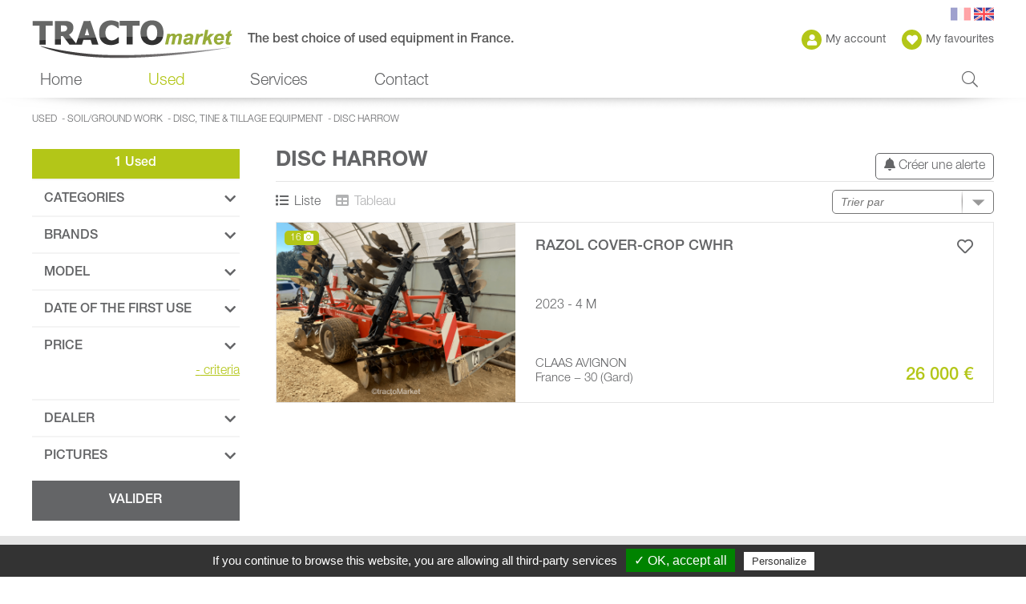

--- FILE ---
content_type: text/html; charset=utf-8
request_url: https://en.tractomarket.com/disc-harrow-_l_EN_r_49_va_1.html
body_size: 19639
content:
<!doctype html>
<html class="no-js" lang="en">
    <head>
            <script type="text/javascript" src="//static.clikeo.fr/tarteaucitron.js/tarteaucitron.js?201811"></script>
    <script type="text/javascript">
        var tarteaucitronForceLanguage = 'en'; /* supported: fr, en, de, es, it, pt, pl, ru */
        tarteaucitron.init({
            "hashtag"        : "#tarteaucitron", 
            "highPrivacy"    : false, 
            "orientation"    : "bottom",
            "adblocker"      : false,            
            "showAlertSmall" : false,          
            "cookieslist"    : true,           
            "removeCredit"   : false, 
            "showIcon" 		 : false,
                    });
    </script>
            <meta charset="utf-8">
        <meta http-equiv="x-ua-compatible" content="ie=edge">
                    <title>Disc harrow - tractoMarket</title>
                
<meta name="generator" content="Clikeo (www.clikeo.fr)" />
<meta name="google-site-verification" content="-_xxAGmu5dciEyrUhEZMeM3RcCZUWnHdid1CD2s6WO0" />
<meta property="og:site_name" content="tractoMarket" />
<meta property="og:type" content="product" />
<meta property="og:image" content="https://en.tractomarket.com/tractomarket_images/site/logo-tractomarket.png" />
<meta property="og:image:width" content="250" />
<meta property="og:image:height" content="48" />
<meta property="og:description" content="TRACTOMARKET est le site des matériels d'occasion proposées par les succursales de CLAAS RESEAU AGRICOLE. Plus de 10 Responsables Occasions ..." />
<script type="application/ld+json">
[{"@context":"http:\/\/schema.org\/","@type":"Organization","name":"tractoMarket","brand":"tractoMarket","url":"https:\/\/en.tractomarket.com","sameAs":["#"]},{"@context":"http:\/\/schema.org\/","@type":"BreadcrumbList","itemListElement":[{"@type":"ListItem","Position":0,"item":{"@id":"used-_l_EN_r_4.html","name":"Used"}},{"@type":"ListItem","Position":1,"item":{"@id":"soil-ground-work-_l_EN_r_37.html","name":"Soil\/ground work"}},{"@type":"ListItem","Position":2,"item":{"@id":"disc-tine-tillage-equipment-_l_EN_r_47.html","name":"Disc, tine &amp; tillage equipment"}},{"@type":"ListItem","Position":3,"item":{"@id":"disc-harrow-_l_EN_r_49.html","name":"Disc harrow"}}]}]
</script>

                    <meta name="description"            content=""/>
            <meta name="keywords"               content=",Disc harrow"/>
        
        <meta name="viewport" content="width=device-width, initial-scale=1, shrink-to-fit=no">

        <link rel="canonical" href="https://en.tractomarket.com/disc-harrow-_l_EN_r_49_va_1.html" />        

		<link rel="shortcut icon" href="/favicon.ico" type="image/x-icon" />

        <link href="https://cdn.claas.com/common/fonts/CNHelvetica23/complete/2d22751f-1e6a-434f-aaea-0b4bf9dce64d.css" rel="stylesheet" type="text/css" />
        <link href="/tractomarket_images/tractomarket.css?1765183599" rel="stylesheet" type="text/css" />
        <link href="/tractomarket_images/tractomarket.css?1765183599" rel="stylesheet" type="text/css" media="print"/>

                                
<link rel="stylesheet" href="https://static.clikeo.fr/fontawesome-5-last/css/fontawesome-all.min.css" type="text/css"/>
<link rel="stylesheet" href="templates/js/icheck/square/square.css" type="text/css"/>
<link rel="stylesheet" href="templates/js/mmenu/jquery.mmenu.all.css" type="text/css"/>
<link rel="stylesheet" href="templates/js/ionRangeSlider/ion.rangeSlider.css" type="text/css"/>
<link rel="stylesheet" href="templates/js/fancybox.3/jquery.fancybox.min.css" type="text/css"/>
<link rel="stylesheet" href="https://cdnjs.cloudflare.com/ajax/libs/slick-carousel/1.9.0/slick-theme.css" type="text/css"/>
<link rel="stylesheet" href="https://cdnjs.cloudflare.com/ajax/libs/slick-carousel/1.9.0/slick.css" type="text/css"/>         
<script type="text/javascript" src="templates/js/jquery-3.7.1.min.js" ></script>
<script type="text/javascript" src="templates/js/jquery-ui.1.14.0.min.js" ></script>
<script type="text/javascript" src="templates/js/js.cookie.js" ></script>                    	
<!-- START Tarteaucitron -->
<!-- Start GoogleAnalytics -->
        	<script type="text/javascript">
        		tarteaucitron.user.gtagUa = 'UA-139988486-1';
        		tarteaucitron.user.gajsUa = 'UA-139988486-1';
        		tarteaucitron.user.analyticsMore = function () {
                	var pluginUrl = '//www.google-analytics.com/plugins/ga/inpage_linkid.js';
_gaq.push(['_require', 'inpage_linkid', pluginUrl]);
_gaq.push(['_setAccount', 'UA-139988486-1']);
            	};
            	(tarteaucitron.job = tarteaucitron.job || []).push('gajs');
        	</script>
<!-- End GoogleAnalytics -->
<!-- Start Matomo -->
<script type="text/javascript">
var _paq = _paq || [];
_paq.push(['enableLinkTracking']);
_paq.push(['setEcommerceView',
				false,
				false,
				'Disc harrow'
			]);
_paq.push(['trackPageView']);
		(function() {
    		var u="https://matomo.clikeo.fr/";
    		_paq.push(['enableHeartBeatTimer', 15]);
			_paq.push(['setTrackerUrl', u+'piwik.php']);
    		_paq.push(['setSiteId', 31]);
    		var d=document, g=d.createElement('script'), s=d.getElementsByTagName('script')[0];
    		g.type='text/javascript'; g.async=true; g.defer=true; g.src=u+'piwik.js'; s.parentNode.insertBefore(g,s);
			})();
</script>
<noscript><p><img src="https://matomo.clikeo.fr/piwik.php?idsite=31&rec=1&bots=1" style="border:0;" alt="" /></p></noscript>
<!-- End Matomo -->
<!-- END Tarteaucitron -->

                        <script type="text/javascript">
            /*(tarteaucitron.job = tarteaucitron.job || []).push('recaptcha');*/
        </script>
    </head>
    <body  >

        <div class="page _debug ">
        	<div class="overlay"></div>
        	<p id="back-top"><a><span></span></a></p>
                                <header>
                    <div class="clk-row">
                        <div class="col-s-1 header">
            				<a href="home-_l_EN_r_3.html" title="tractomarket" class="logo">
                                <img src="/tractomarket_images/site/logo-tractomarket.png" alt="tractomarket - tractoMarket"/>
                                <span>The best choice of used equipment in France.</span>
                            </a>
                                                        <div class="header-right hide-s no-print">
                                <div class="langue">
                                                                                                                        &nbsp; <a href="cover-crop-_l_FR_r_49.html"><img
                                                src="/tractomarket_images/site/fr.png"
                                                alt="Français" border="0" /></a>
                                                                                                                                                                &nbsp; <img
                                                src="/tractomarket_images/site/en.png"
                                                alt="English" border="0" />
                                                                                                            </div>


                                <a href="https://en.tractomarket.com/index.phtml?lng=EN&srub=306&InitClient"> <i class="fas fa-user"></i> My account</a>

                                <div class="link-fav" title="Voir ma liste">
                                    <i class="fas fa-heart"></i> My favourites<span id="ma-liste-count"></span>
                                    <form name="fav-form" id="fav-form" action="index.phtml" method="get">
                                        <input type="hidden" id="fav-json" name="fav-json" value='' />
                                        <input type="hidden" id="manageListeFavs" name="manageListeFavs" value='1' />
                                                                                <div class="fav-layer" id="fav-layer">
                                                                                        <a class="fav-btn" href="javascript:void(0)">My favorites</a>
                                        </div>
                                                                            </form>
                                </div>

                            </div>
                        </div>
                    </div>
	        	</header>
    			<nav class="no-print">
                        				<div class="nav-mobile">
                        <div class="burger">
                            <a href="#mobile_menu"><i class="fas fa-bars"></i></a>
                            <a href="#" class="search-nav"><i class="fas fa-search"></i></a>
                        </div>
                        <div class="nav-mobile-right">
                            <div class="langue">
                                                                                                            &nbsp; <a href="cover-crop-_l_FR_r_49.html"><img
                                            src="/tractomarket_images/site/fr.png"
                                            alt="Français" border="0" /></a>
                                                                                                                                                &nbsp; <img
                                            src="/tractomarket_images/site/en.png"
                                            alt="English" border="0" />
                                                                                                </div>
                            <a href="https://en.tractomarket.com/index.phtml?lng=EN&srub=306&InitClient"> <i class="fas fa-user"></i> </a>
                            <a href="" title="Voir ma liste"> <i class="fas fa-heart"></i></a>
                        </div>
                    </div>
                    <ul class="nav">
    					                                                            <li  class=" " >
                                    <a  href="home-_l_EN_r_3.html"  >Home </a>

                                                                    </li>
                                                                                                                <li  class=" selected   hsbn " >
                                    <a  >Used </a>

                                                                                                                   <div class="sousnav">
                                            <ul>
                                                                                                                                                            <li >
                                                            <a href="certified-advertisements-_l_EN_r_317.html"  >
                                                            Certified advertisements <small>(2)</small></a>
                                                                                                                     </li>
                                                                                                                                                                                                                                                                                                                    <li >
                                                            <a href="tractors-_l_EN_r_5.html"  >
                                                            Tractors <small>(247)</small></a>
                                                                                                                                                                                             <div class="__sousnav">
                                                                    <ul>
                                                                                                                                                                                                                                    <li >
                                                                                    <a href="farm-tractors-_l_EN_r_6.html"  >
                                                                                    Farm Tractors <small>(227)</small></a>
                                                                                </li>
                                                                        		                                                                                                                                                                                                                                                                                                                <li >
                                                                                    <a href="orchard-tractor-_l_EN_r_7.html"  >
                                                                                    Orchard tractor <small>(2)</small></a>
                                                                                </li>
                                                                        		                                                                                                                                                                                                                                                                                                                <li >
                                                                                    <a href="vineyard-tractors-_l_EN_r_8.html"  >
                                                                                    Vineyard tractors <small>(5)</small></a>
                                                                                </li>
                                                                        		                                                                                                                                                                                                                                                                                                                <li >
                                                                                    <a href="straddle-tractors-_l_EN_r_9.html"  >
                                                                                    Straddle tractors <small>(2)</small></a>
                                                                                </li>
                                                                        		                                                                                                                                                                                                                                                                                                                                                                                                                                                                                                                                                                                                                                                                                                                                                                                                                                        </ul>
                                                                </div>
                                                                                                                                                                                    </li>
                                                                                                                                                                                                                <li >
                                                            <a href="harvesting-equipment-_l_EN_r_17.html"  >
                                                            Harvesting Equipment <small>(122)</small></a>
                                                                                                                                                                                             <div class="__sousnav">
                                                                    <ul>
                                                                                                                                                                                                                                    <li >
                                                                                    <a href="combine-harvester-and-accessories-_l_EN_r_18.html"  >
                                                                                    Combine Harvester and Accessories <small>(74)</small></a>
                                                                                </li>
                                                                        		                                                                                                                                                                                                                                                                                                                <li >
                                                                                    <a href="forage-harvester-and-accessories-_l_EN_r_26.html"  >
                                                                                    Forage Harvester and Accessories <small>(34)</small></a>
                                                                                </li>
                                                                        		                                                                                                                                                                                                                                                                                                                                                                                                                                                                                                                                                                                                                        <li >
                                                                                    <a href="grape-harvesting-machine-_l_EN_r_34.html"  >
                                                                                    Grape harvesting machine <small>(14)</small></a>
                                                                                </li>
                                                                        		                                                                                                                                                                                                                        </ul>
                                                                </div>
                                                                                                                                                                                    </li>
                                                                                                                                                                                                                <li  class="selected" >
                                                            <a href="soil-ground-work-_l_EN_r_37.html"  class="selected"  >
                                                            Soil/ground work <small>(61)</small></a>
                                                                                                                                                                                             <div class="__sousnav">
                                                                    <ul>
                                                                                                                                                                                                                                    <li >
                                                                                    <a href="power-harrow-_l_EN_r_38.html"  >
                                                                                    Power harrow <small>(11)</small></a>
                                                                                </li>
                                                                        		                                                                                                                                                                                                                                                                                                                <li  class="selected" >
                                                                                    <a href="disc-tine-tillage-equipment-_l_EN_r_47.html"  class="selected"  >
                                                                                    Disc, tine & tillage equipment <small>(51)</small></a>
                                                                                </li>
                                                                        		                                                                                                                                                                                                                        </ul>
                                                                </div>
                                                                                                                                                                                    </li>
                                                                                                                                                                                                                <li >
                                                            <a href="seed-drill-_l_EN_r_61.html"  >
                                                            Seed Drill <small>(14)</small></a>
                                                                                                                                                                                             <div class="__sousnav">
                                                                    <ul>
                                                                                                                                                                                                                                    <li >
                                                                                    <a href="conventional-till-seed-drill-_l_EN_r_62.html"  >
                                                                                    Conventional-Till Seed Drill <small>(1)</small></a>
                                                                                </li>
                                                                        		                                                                                                                                                                                                                                                                                                                <li >
                                                                                    <a href="no-till-seed-drill-_l_EN_r_63.html"  >
                                                                                    No-Till Seed Drill <small>(4)</small></a>
                                                                                </li>
                                                                        		                                                                                                                                                                                                                                                                                                                <li >
                                                                                    <a href="precision-seeder-_l_EN_r_64.html"  >
                                                                                    Precision Seeder <small>(6)</small></a>
                                                                                </li>
                                                                        		                                                                                                                                                                                                                                                                                                                <li >
                                                                                    <a href="combine-drill-harrow-drill-etc--_l_EN_r_65.html"  >
                                                                                    Combine Drill (harrow + drill, etc.) <small>(1)</small></a>
                                                                                </li>
                                                                        		                                                                                                                                                                                                                                                                                                                <li >
                                                                                    <a href="seed-drill-other-_l_EN_r_67.html"  >
                                                                                    Seed Drill - other <small>(1)</small></a>
                                                                                </li>
                                                                        		                                                                                                                                                                                                                        </ul>
                                                                </div>
                                                                                                                                                                                    </li>
                                                                                                                                                                                                                <li >
                                                            <a href="sprayers-fertilisation-_l_EN_r_68.html"  >
                                                            Sprayers - Fertilisation <small>(54)</small></a>
                                                                                                                                                                                             <div class="__sousnav">
                                                                    <ul>
                                                                                                                                                                                                                                                                                                                                                                                        <li >
                                                                                    <a href="fertiliser-spreader-_l_EN_r_69.html"  >
                                                                                    Fertiliser spreader <small>(14)</small></a>
                                                                                </li>
                                                                        		                                                                                                                                                                                                                                                                                                                <li >
                                                                                    <a href="manure-spreader-_l_EN_r_70.html"  >
                                                                                    Manure spreader <small>(6)</small></a>
                                                                                </li>
                                                                        		                                                                                                                                                                                                                                                                                                                <li >
                                                                                    <a href="other-spreader-_l_EN_r_76.html"  >
                                                                                    Other spreader <small>(8)</small></a>
                                                                                </li>
                                                                        		                                                                                                                                                                                                                                                                                                                <li >
                                                                                    <a href="trailed-sprayer-_l_EN_r_71.html"  >
                                                                                    Trailed sprayer <small>(11)</small></a>
                                                                                </li>
                                                                        		                                                                                                                                                                                                                                                                                                                <li >
                                                                                    <a href="self-propelled-sprayer-_l_EN_r_72.html"  >
                                                                                    Self-propelled sprayer <small>(2)</small></a>
                                                                                </li>
                                                                        		                                                                                                                                                                                                                                                                                                                <li >
                                                                                    <a href="tractor-mounted-sprayer-_l_EN_r_73.html"  >
                                                                                    Tractor-mounted sprayer <small>(7)</small></a>
                                                                                </li>
                                                                        		                                                                                                                                                                                                                                                                                                                <li >
                                                                                    <a href="vine-sprayer-_l_EN_r_75.html"  >
                                                                                    Vine sprayer <small>(8)</small></a>
                                                                                </li>
                                                                        		                                                                                                                                                                                                                                                                                                                                                                                                                                                                    <li >
                                                                                    <a href="liquid-manure-spreader-_l_EN_r_103.html"  >
                                                                                    Liquid manure spreader <small>(5)</small></a>
                                                                                </li>
                                                                        		                                                                                                                                                                                                                        </ul>
                                                                </div>
                                                                                                                                                                                    </li>
                                                                                                                                                                                                                <li >
                                                            <a href="baler-chaine-verte-_l_EN_r_80.html"  >
                                                            Baler - Chaine verte <small>(179)</small></a>
                                                                                                                                                                                             <div class="__sousnav">
                                                                    <ul>
                                                                                                                                                                                                                                                                                                                                                                                        <li >
                                                                                    <a href="round-baler-_l_EN_r_83.html"  >
                                                                                    Round baler <small>(20)</small></a>
                                                                                </li>
                                                                        		                                                                                                                                                                                                                                                                                                                <li >
                                                                                    <a href="small-square-baler-_l_EN_r_85.html"  >
                                                                                    Small square baler <small>(4)</small></a>
                                                                                </li>
                                                                        		                                                                                                                                                                                                                                                                                                                <li >
                                                                                    <a href="large-square-baler-_l_EN_r_84.html"  >
                                                                                    Large square baler <small>(8)</small></a>
                                                                                </li>
                                                                        		                                                                                                                                                                                                                                                                                                                <li >
                                                                                    <a href="baler-wrapper-combination-_l_EN_r_86.html"  >
                                                                                    Baler wrapper combination <small>(5)</small></a>
                                                                                </li>
                                                                        		                                                                                                                                                                                                                                                                                                                <li >
                                                                                    <a href="mower-_l_EN_r_87.html"  >
                                                                                    Mower <small>(69)</small></a>
                                                                                </li>
                                                                        		                                                                                                                                                                                                                                                                                                                <li >
                                                                                    <a href="mower-conditioner-_l_EN_r_88.html"  >
                                                                                    Mower conditioner <small>(19)</small></a>
                                                                                </li>
                                                                        		                                                                                                                                                                                                                                                                                                                <li >
                                                                                    <a href="tedder-_l_EN_r_89.html"  >
                                                                                    Tedder <small>(49)</small></a>
                                                                                </li>
                                                                        		                                                                                                                                                                                                                                                                                                                                                                                                                                                                    <li >
                                                                                    <a href="rake-_l_EN_r_91.html"  >
                                                                                    Rake <small>(19)</small></a>
                                                                                </li>
                                                                        		                                                                                                                                                                                                                                                                                                                <li >
                                                                                    <a href="wrapper-_l_EN_r_92.html"  >
                                                                                    Wrapper <small>(1)</small></a>
                                                                                </li>
                                                                        		                                                                                                                                                                                                                                                                                                                <li >
                                                                                    <a href="self-loading-wagons-_l_EN_r_93.html"  >
                                                                                    Self loading wagons <small>(3)</small></a>
                                                                                </li>
                                                                        		                                                                                                                                                                                                                        </ul>
                                                                </div>
                                                                                                                                                                                    </li>
                                                                                                                                                                                                                <li >
                                                            <a href="transport-_l_EN_r_99.html"  >
                                                            Transport <small>(18)</small></a>
                                                                                                                                                                                             <div class="__sousnav">
                                                                    <ul>
                                                                                                                                                                                                                                    <li >
                                                                                    <a href="farm-trailer-_l_EN_r_100.html"  >
                                                                                    Farm trailer <small>(18)</small></a>
                                                                                </li>
                                                                        		                                                                                                                                                                                                                                                                                                                <li >
                                                                                    <a href="cereal-tipping-trailer-_l_EN_r_101.html"  >
                                                                                    Cereal tipping trailer <small>(8)</small></a>
                                                                                </li>
                                                                        		                                                                                                                                                                                                                                                                                                                                                                                                                                                                                                                                                                                                                                                                                                                                                                                                                                                                                                                                <li >
                                                                                    <a href="livestock-trailer-_l_EN_r_107.html"  >
                                                                                    Livestock trailer <small>(1)</small></a>
                                                                                </li>
                                                                        		                                                                                                                                                                                                                                                                                                                <li >
                                                                                    <a href="self-loading-wagons-_l_EN_r_108.html"  >
                                                                                    Self loading wagons <small>(3)</small></a>
                                                                                </li>
                                                                        		                                                                                                                                                                                                                                                                                                                                                                                                                                                                    <li >
                                                                                    <a href="other-farm-trailer-_l_EN_r_120.html"  >
                                                                                    Other farm trailer <small>(1)</small></a>
                                                                                </li>
                                                                        		                                                                                                                                                                                                                        </ul>
                                                                </div>
                                                                                                                                                                                    </li>
                                                                                                                                                                                                                <li >
                                                            <a href="telescopic-handlers-loaders-_l_EN_r_121.html"  >
                                                            Telescopic handlers - Loaders <small>(38)</small></a>
                                                                                                                                                                                             <div class="__sousnav">
                                                                    <ul>
                                                                                                                                                                                                                                    <li >
                                                                                    <a href="equipment-accessories-_l_EN_r_122.html"  >
                                                                                    Equipment / accessories <small>(1)</small></a>
                                                                                </li>
                                                                        		                                                                                                                                                                                                                                                                                                                <li >
                                                                                    <a href="telescopic-forklift-_l_EN_r_134.html"  >
                                                                                    Telescopic Forklift <small>(34)</small></a>
                                                                                </li>
                                                                        		                                                                                                                                                                                                                                                                                                                                                                                                                                                                    <li >
                                                                                    <a href="loaders-_l_EN_r_148.html"  >
                                                                                    Loaders <small>(37)</small></a>
                                                                                </li>
                                                                        		                                                                                                                                                                                                                                                                                                                                                                            </ul>
                                                                </div>
                                                                                                                                                                                    </li>
                                                                                                                                                                                                                <li >
                                                            <a href="other-equipment-_l_EN_r_166.html"  >
                                                            Other equipment <small>(86)</small></a>
                                                                                                                                                                                             <div class="__sousnav">
                                                                    <ul>
                                                                                                                                                                                                                                    <li >
                                                                                    <a href="rolls-presses-_l_EN_r_167.html"  >
                                                                                    Rolls & presses <small>(2)</small></a>
                                                                                </li>
                                                                        		                                                                                                                                                                                                                                                                                                                <li >
                                                                                    <a href="shredders-_l_EN_r_168.html"  >
                                                                                    Shredders <small>(24)</small></a>
                                                                                </li>
                                                                        		                                                                                                                                                                                                                                                                                                                                                                                                                                                                    <li >
                                                                                    <a href="livestock-equipment-_l_EN_r_180.html"  >
                                                                                    Livestock equipment <small>(18)</small></a>
                                                                                </li>
                                                                        		                                                                                                                                                                                                                                                                                                                <li >
                                                                                    <a href="special-crop-equipment-_l_EN_r_197.html"  >
                                                                                    Special crop equipment <small>(2)</small></a>
                                                                                </li>
                                                                        		                                                                                                                                                                                                                                                                                                                                                                                                                                                                    <li >
                                                                                    <a href="spare-parts-and-accessories-_l_EN_r_221.html"  >
                                                                                    Spare parts and accessories <small>(6)</small></a>
                                                                                </li>
                                                                        		                                                                                                                                                                                                                                                                                                                <li >
                                                                                    <a href="wheels-tyres-twin-wheels-_l_EN_r_253.html"  >
                                                                                    Wheels, Tyres, Twin wheels <small>(1)</small></a>
                                                                                </li>
                                                                        		                                                                                                                                                                                                                                                                                                                                                                                                                                                                    <li >
                                                                                    <a href="wine-growing-equipment-_l_EN_r_260.html"  >
                                                                                    Wine-growing equipment <small>(34)</small></a>
                                                                                </li>
                                                                        		                                                                                                                                                                                                                                                                                                                <li >
                                                                                    <a href="wine-making-equipment-_l_EN_r_276.html"  >
                                                                                    Wine Making equipment <small>(2)</small></a>
                                                                                </li>
                                                                        		                                                                                                                                                                                                                                                                                                                                                                                                                                                                    <li >
                                                                                    <a href="road-construction-equipment-_l_EN_r_291.html"  >
                                                                                    Road Construction Equipment <small>(12)</small></a>
                                                                                </li>
                                                                        		                                                                                                                                                                                                                        </ul>
                                                                </div>
                                                                                                                                                                                    </li>
                                                                                                                                                </ul>
                                        </div>
                                                                                                            </li>
                                                                                                                <li  class=" " >
                                    <a  href="services-_l_EN_r_304.html"  >Services </a>

                                                                    </li>
                                                                                                                <li  class=" " >
                                    <a  href="contact-_l_EN_r_315.html"  >Contact </a>

                                                                    </li>
                                                                            <li class="li-search">
                            <a href="#" class="search-nav"><i class="fal fa-search"></i></a>
                        </li>
    				</ul>
    			</nav>
                                    <div class="search-panel no-print" style="display: none;">
                        
<form method="get" action="index.phtml" class="autocomplete">
    <input type="hidden" name="srub" value="305">
    <input type="hidden" name="lng" value="EN">
    <div class="fieldset">
        <label for="keyword" style="display:none;">Mots clés</label>
        <input type="text" id="SEARCH_LIVE" name="SKEYWORD" value="" placeholder="I am looking for a tractor, harvesting equipment, ...">
        <button type="submit"><i class="fas fa-search"></i></button>
    </div>
    <div class="nb-annonces">
        <span id="live-search-count" rel="784">784&nbsp;annonces</span>
    </div>
    </form>                    </div>
                             			<section>
                                <div class="clk-row no-print">
                    <div class="col-s-1">
                                                    <div class="breadcrumb hide-s">
                                                                                                                                                                                <a href="used-_l_EN_r_4.html">Used</a>&nbsp;
                                                                                                         -                                                                             <a href="soil-ground-work-_l_EN_r_37.html">Soil/ground work</a>&nbsp;
                                                                                                         -                                                                             <a href="disc-tine-tillage-equipment-_l_EN_r_47.html">Disc, tine & tillage equipment</a>&nbsp;
                                                                                                         -                                                                             <a href="disc-harrow-_l_EN_r_49.html">Disc harrow</a>&nbsp;
                                                                                                                                </div>
                                            </div>
                </div>
                                  <div class="clk-row">
	<div class="col-l-6-24">
		<div class="show-m">
			<div class="btn-gamme-wrapper">
				<a data-fancybox="filtres" data-src="#filtres" class="filtres-btn" href="javascript:void(0)">
	               Filter  <i class="fas fa-chevron-down" ></i>
	            </a>
				<select name="sort" id="sort_top2" class="select-css">
	            	<option value="">Trier par </option>
		            <option value="datecredesc" 	>Annonces récentes</option>
		            <option value="asc" 			>Prix croissants</option>
		            <option value="desc" 			>Prix décroissants</option>
		            <option value="constructeurasc" >Marque croissante</option>
		            <option value="constructeurdesc" >Marque décroissante</option>
		            <option value="titre" 			>Ordre alphabetique</option>
		            <option value="prop3" 			>Année croissante</option>
		            <option value="prop3desc" 		>Année décroissante</option>
		            <option value="prop2" 			>Heures croissantes</option>
		            <option value="prop2desc" 		>Heures decroissantes</option>
		            <option value="prop16" 			>Puissance croissantes</option>
		            <option value="prop16desc" 		>Puissance décroissante</option>
		        </select>
			</div>
		</div>

		<div class="nbAnnonces">
							1
						Used					</div>
		<div class="hide-m-lower">
			<div class="filtres" id="filtres">
				<form action="index.phtml" method="get" name="facette" id="facette">
		        	<input type="hidden" name="srub" value="49"/>
		        	<input type="hidden" name="lng" value="EN"/>
		         	<input type="hidden" id="sort" name="sort" value=""/>
					<input type="hidden" name="ForceRech" value="1"/>
																									
											
													
															<div class="titre-filtre-panel active">
									Categories <i class="fas fa-chevron-up"></i>
								</div>
								<div class="filtre-panel hide-panel" id="pan_cat">
									
							    							            	<li  class="selected" >
							                <a href="soil-ground-work-_l_EN_r_37.html">Soil/ground work  <small>(61)</small></a>
						            	</li>
						        																		       								            	<li  style="padding-left:10px">
								                <a href="power-harrow-_l_EN_r_38.html">Power harrow  <small>(11)</small></a>
							            	</li>
							            								        								    									       								            	<li  class="selected"  style="padding-left:10px">
								                <a href="disc-tine-tillage-equipment-_l_EN_r_47.html">Disc, tine & tillage equipment  <small>(51)</small></a>
							            	</li>
							            													
										       												       													       												            	<li  style="padding-left:20px">
												                <a href="plough-_l_EN_r_48.html">Plough  <small>(4)</small></a>
											            	</li>
											          												        												       												            	<li  class="selected"  style="padding-left:20px">
												                <a href="disc-harrow-_l_EN_r_49.html">Disc harrow  <small>(1)</small></a>
											            	</li>
											          												        												       												            	<li  style="padding-left:20px">
												                <a href="stubble-cultivator-_l_EN_r_50.html">Stubble cultivator  <small>(33)</small></a>
											            	</li>
											          												        												       												        												       												        												       												            	<li  style="padding-left:20px">
												                <a href="chisel-plow-_l_EN_r_53.html">Chisel plow  <small>(1)</small></a>
											            	</li>
											          												        												       												            	<li  style="padding-left:20px">
												                <a href="seedbed-preparation-combine-_l_EN_r_54.html">Seedbed preparation combine  <small>(6)</small></a>
											            	</li>
											          												        												       												            	<li  style="padding-left:20px">
												                <a href="harrow-_l_EN_r_55.html">Harrow  <small>(1)</small></a>
											            	</li>
											          												        												       												            	<li  style="padding-left:20px">
												                <a href="weeder-harrow-_l_EN_r_56.html">Weeder harrow  <small>(2)</small></a>
											            	</li>
											          												        												       												        												       												            	<li  style="padding-left:20px">
												                <a href="hoe-_l_EN_r_58.html">Hoe  <small>(2)</small></a>
											            	</li>
											          												        												       												            	<li  style="padding-left:20px">
												                <a href="other-tillage-equipment-_l_EN_r_60.html">Other tillage equipment  <small>(4)</small></a>
											            	</li>
											          												        										        							             								        								    								    </div>
																		

																				<div class="titre-filtre-panel active">
						Brands <i class="fas fa-chevron-up"></i>
					</div>
					<div class="filtre-panel hide-panel" id="pan_brand">
						<div class="recherche-filtre-panel">
							<input type="" name="_nullSearchBrand"  placeholder="Rechercher" id="marquesInput" onkeyup="marquesSearch()"> <button><i class="fas fa-search"></i></button>
						</div>
						<ul id="marquesList">
							<input type="hidden" name="setMarqueSet" value="1"/>
										           			<li>
			           				<label>
				           				<input type="checkbox" id="setMarque145" name="setMarque[]" value="145"
				           					class="checkbox_check" >
				           					Razol <small>(1)</small>
				           			</label>
			           			</li>
			                						</ul>
					</div>

																				<div class="titre-filtre-panel active">
						Model <i class="fas fa-chevron-up" ></i>
					</div>
					<div class="filtre-panel hide-panel" id="pan_keyword" >
						<div class="recherche-filtre-panel">
							<input type="text" name="SKEYWORD" placeholder="Rechercher" value=""> <button type="submit"><i class="fas fa-search"></i> </button>
						</div>
					</div>
															

																																												
																					<div>
								<div class="titre-filtre-panel active">
									Date of the first use <i class="fas fa-chevron-up"></i>
								</div>
								<div class="filtre-panel hide-panel" id="pan_prop3">
									<input type="text" id="range_3" name="range_3" value=""
								        data-type="double"
								        data-min="2023"
								        data-max="2023"
								        data-from=""
								        data-to=""
								        data-grid="false"
								        data-skin="modern"
								        data-step="1"
								    />
								</div>
								<input type="hidden" name="prop3_min" id="prop3_min" value="0" />
								<input type="hidden" name="prop3_max" id="prop3_max" value="0" />
							</div>
								
								    <script>
										$(document).ready(function() {
											$("#range_3").ionRangeSlider({
										       	grid_snap: true,
										       	postfix :"",
				    							onChange: function (data) {
				            						$("#prop3_min").val(data.from);
				            						$("#prop3_max").val(data.to);
				            					},
				            					onFinish: function (data) {
				            						/*if( data.from!=$("#prop3_min").val()
				            							|| data.to!=$("#prop3_max").val() ) {
				            							alert ( data.from+"!="+$("#prop3_min").val() +"\n"+
				            							       data.to+"!="+$("#prop3_max").val())

				            						}
				            						*/
				            						//$('#facette').submit();
				            						console.log(data.from+"!="+$("#prop3_min").val());
				            						console.log(data.to+"!="+$("#prop3_max").val());
				            					},
										    });
										});
								    </script>
								
																																																																												
																										<div>
							<div class="titre-filtre-panel active">Price <i class="fas fa-chevron-up"></i></div>
																					<div class="filtre-panel hide-panel" id="pan_price">
								<input type="text" class="range_price" name="range_price" value=""
							        data-type="double"
							        data-min="26000"
							        data-max="26000"
							        data-from="26000"
							        data-to="26000"
							        data-grid="false"
							        data-skin="modern"
							        data-step="1000"
							        data-min-interval="1000"
							    />
							</div>
							<input type="hidden" name="clkpmi" id="clkpmi" value="26000" />
							<input type="hidden" name="clkpma" id="clkpma" value="26000" />
													</div>
																				
					<p style="text-align:right;" id="more_crit">
						<a href='javascript:void(0)'>
							<span>-</span>
							criteria
						</a>
					</p>
					<div id="pan_more"  >

																																									

																						
																																									

																						
																																									

																						
						
																															<div class="titre-filtre-panel active">
								Dealer <i class="fas fa-chevron-up"></i>
							</div>
							<div class="filtre-panel hide-panel" id="pan_cra">
								<ul id="craList">
									<input type="hidden" name="setCRASet" value="1"/>
														           			<li>
					           				<label>
						           				<input type="checkbox" id="setCRA9" name="setCRA[]" value="9"
						           				class="checkbox_check"  onchange="facette.submit()">
						           					CLAAS AVIGNON <small>(1)</small>
						           			</label>
					           			</li>
					                								</ul>
							</div>
																														<div class="titre-filtre-panel active">
							Pictures <i class="fas fa-chevron-up"></i>
						</div>
						<div class="filtre-panel hide-panel" id="pan_photo">
							<ul id="photoList">
								<li>
			           				<label>
				           				<label><input type="radio" id="clkphoto" name="clkphoto" value=""
				           				class="checkbox_check" checked='checked' onchange="facette.submit()">
				           					All</label>
				           			</label>
			           			</li>
				       			<li>
			           				<label>
				           				<label><input type="radio" id="clkphoto" name="clkphoto" value="O"
				           				class="checkbox_check"  onchange="facette.submit()">
				           					With photos <small>(1)</small></label>
				           			</label>
			           			</li>
				       			<li>
			           				<label>
				           				<label><input type="radio" id="clkphoto" name="clkphoto" value="N"
				           				class="checkbox_check"  onchange="facette.submit()">
				           					Without photos <small>()</small></label>
				           			</label>
			           			</li>
				       		</ul>
						</div>
					</div> 
					<input type="submit" value="valider" name="valider"/>
					<br/>
				</form>

			</div>
		</div>
	</div>

	<div class="col-l-18-24">


		        	<a href="index.phtml?lng=EN&srub=334&TRCTID=TRCT17683558925032&alerts-" rel='no-follow' class="btn-alert "><i class="fas fa-bell"></i> Créer une alerte</a>	 						<h1 class="titre-gamme">Disc harrow</h1>
					 				<div class="tri-labels">
					        		     		</div>
		<div class="tri">
			<div class="affichage-liste">
				<span id="setListMode" class="active"><i class="fas fa-list"></i>Liste</span>
				<span id="setTabMode" ><i class="fas fa-table"></i>Tableau</span>
			</div>
			
				<script>
					$(document).ready(function() {

					 	$('#setListMode').on('click',function(){
					 		$('<input>').attr({ type: 'hidden', id: 'setListMode',  name: 'setListMode' ,'value':'1'}).appendTo('#facette');
					 		$('#facette').submit();
			            })
			           	$('#setTabMode').on('click',function(){
					 		$('<input>').attr({ type: 'hidden', id: 'setTabMode',  name: 'setTabMode' ,'value':'1'}).appendTo('#facette');
					 		$('#facette').submit();
			            })
			           	$('#sort_top , #sort_top2').on('change',function(){
			           		console.log('change'+$(this).val());
			           		$('#facette #sort').val($(this).val());
			           		$('#facette').submit();
			            });
					});
				</script>
			
		    <select name="sort" id="sort_top" class="select-css hide-m-lower">
	            <option value="">Trier par </option>
	            <option value="datecredesc" 	>Annonces récentes</option>
	            <option value="asc" 			>Prix croissants</option>
	            <option value="desc" 			>Prix décroissants</option>
	            <option value="constructeurasc" >Marque croissante</option>
	            <option value="constructeurdesc" >Marque décroissante</option>
	            <option value="titre" 			>Ordre alphabetique</option>
	            <option value="prop3" 			>Année croissante</option>
	            <option value="prop3desc" 		>Année décroissante</option>
	            <option value="prop2" 			>Heures croissantes</option>
	            <option value="prop2desc" 		>Heures decroissantes</option>
	            <option value="prop16" 			>Puissance croissantes</option>
	            <option value="prop16desc" 		>Puissance décroissante</option>
	        </select>
		</div>

		
		    <script>
				$(document).ready(function() {
					$('.tri-tableau i').click(function(){
					    var value = $(this).attr("rel");
					    $('#sort_top').val(value).trigger('click');
		           		$('#facette #sort').val($(this).attr("rel"));
		           		$('#facette').submit();
		           		$(this).addClass('selected');
		            });
				});
			</script>
		

										
		
		
		
							<div class="produit-liste linked ">
    <div class="clk-row">
        <div class="col-m-1-3 produit-liste-image">
            <div class="clk-wrap-img h75pct boxprd-image">
                                        					<div class="nbImages">16 <i class="fas fa-camera"></i></div>
    				                    <a href="cover-crop-cwhr-_l_EN_r_49_i_14500.html" title="">
                        <img src="/tractomarket_images/produits/1764150263-rightback-1-_prd.png"  alt="" border="0" />
                    </a>
                                            </div>
        </div>
        <div class="col-m-2-3 produit-liste-desc">
            <div class="ma-liste">
	 <span id="wishlist-14500-14500"class="add-to-wishlist icon-prd" idproduit='14500' idreferencemultiple='14500' ><i class="far fa-heart" aria-hidden="true" title="Add to my list"></i></span>
</div>            <h2>Razol COVER-CROP CWHR</h2>
                        <div>
                2023

		 				        		        		            - 4 M
		        		        
		                    </div>

            <div class="produit-liste-desc-flex">
                <small>
                                        
                    	                    CLAAS AVIGNON<br/>
	                		                    	France − 30 (Gard)
	                                                        </small>

                <div class="produit-liste-prix">
                                                                                        26 000 €
                                    </div>
            </div>
        </div>
    </div>
</div>						
				</div>

			</div>




				<div class="reassurance">
			<div class="clk-row">
				<div class="col-s-1-3">
					<a href="services-_l_EN_r_304.html">
						<img src="/tractomarket_images/site/icon-conseils.png">
						<span>Conseils<br/>d'expert</span>
					</a>
				</div>
				<div class="col-s-1-3">
					<a href="services-_l_EN_r_304.html">
						<img src="/tractomarket_images/site/icon-controle.png">
						<span>Contrôle<br/>et certification</span>
					</a>
				</div>
				<div class="col-s-1-3">
					<a href="services-_l_EN_r_304.html">
						<img src="/tractomarket_images/site/icon-solutions.png">
						<span>Solutions<br/>de financement</span>
					</a>
				</div>
				<div class="shadow up"></div>
			</div>
		</div>
		 
	</section>
		<footer>
		<div class="clk-row">
			<div class="col-m-1-3 col-text-center">
				<img src="/tractomarket_images/site/logo-tractomarket.png" alt="tractomarket - tractoMarket" class="logo"/>
				<p style="text-align: center;">CLAAS RESEAU AGRICOLE <br />Avenue du Parc Medicis <br />94832 FRESNES Cedex</p>

				<div class="social">
					
					
					
					
																										<a href="#" target="_blank">
							<img src="/tractomarket_images/site/youtube.png" width="30" />
						</a>
									</div>
			</div>
			<div class="col-m-1-3 col-text-center">
				<div class="titre-footer">Informations</div>
				<ul>
					
				    				        				            <li >
				                <a href="sales-conditions-_l_EN_r_312.html" title="Sales conditions">
				                	Sales conditions
				                </a>
				            </li>
				        				    				        				            <li >
				                <a href="plan-du-site-_l_EN_r_313.html" title="Plan du site">
				                	Plan du site
				                </a>
				            </li>
				        				    				        				            <li >
				                <a href="legal-information-_l_EN_r_314.html" title="Legal information">
				                	Legal information
				                </a>
				            </li>
				        				    				        				            <li >
				                <a href="contact-_l_EN_r_315.html" title="Contact">
				                	Contact
				                </a>
				            </li>
				        				    				        				            <li >
				                <a href="politique-de-confidentialite-_l_EN_r_332.html" title="Politique de confidentialité">
				                	Politique de confidentialité
				                </a>
				            </li>
				        				    				</ul>
			</div>
			<div class="col-m-1-3 col-text-center">
				<div class="titre-footer">Newsletter</div>
				<p>Subscribe and receive the latest information from tractomarket.com</p>
				<form name="login" id="" method="post" action="newsletter-_l_EN_r_310.html">
				    <input type="email" name="ADRESSE_INTERNET" id="news" value="" placeholder='Your email address' />
				    <button type="submit" name="TentaviveLoginClient">Ok</button>
				</form>
			</div>
		</div>
	</footer>
	 	    
	        <script>


	            if(typeof localStorage!='undefined') {
	                var nbvisites = localStorage.getItem('visites');
	                if(nbvisites!=null) {
	                    nbvisites = parseInt(nbvisites);
	                } else {
	                    nbvisites = 1;
	                }
	                nbvisites++;
	                localStorage.setItem('visites',nbvisites);
	                //document.getElementById('visites').innerHTML = nbvisites;
	            }


	            var TableauListe = [];
	            function debugListe(data){
	            //	console.log(data);
	            }
	            function saveTableauListe(_TableauListe){
	                if ( typeof localStorage!='undefined' ) {
	                    if (_TableauListe.length>150) _TableauListe.shift();
	                    localStorage.setItem('StoredTableauListe', JSON.stringify(_TableauListe) );
	                    debugListe("StoredTableauListe saved....")
	                }
	            }

	            function loadTableauListe(){
	                if ( typeof localStorage!='undefined' ) {
	                    StoredTableauListe =  JSON.parse(localStorage.getItem('StoredTableauListe'));
	                    if (StoredTableauListe!=null) {
	                        TableauListe  = StoredTableauListe;
	                        //debugListe(TableauListe);
	                        debugListe("StoredTableauListe loaded");
	                    }
	                }
	            }

	            loadTableauListe();
	            TableauListe.forEach(function(wish, index) {
	                debugListe("[" + index + "]: " + wish.id);
	                var elementExists = document.getElementById(wish.id);
	                if (typeof(elementExists) != 'undefined' && elementExists != null){
	                    elementExists.innerHTML = '<i class="fas fa-heart" title="Remove from my list"></i>';
	                    elementExists.className = "remove-to-wishlist";
	                }
	            });

	            function generateListeHtml(){
					var html = "";
			        if (TableauListe.length>0){
			        	TableauListe.forEach(function(wish, index) {
			       			if (index>4) return;
			       			if (wish.prix_produit==0) wish.prix_produit='Prix sur demande'; else wish.prix_produit+=' €';
							html+='<a href="'+wish.url_produit+'" class="fav-layer-produit"> '+
	                            '<div class="fav-layer-img">'+
	                                '<img src="'+wish.url_image2+'">'+
	                            '</div>'+
	                            '<div class="fav-layer-desc">'+
	                                '<div class="fav-layer-marque">'+wish.marque_produit+'</div>'+
	                                '<div class="fav-layer-titre">'+wish.titre_produit+'</div>'+
	                                '<div class="fav-layer-prix">'+wish.prix_produit+'</div>'+
	                            '</div>'+
	                        '</a>';
			            });
			            if (TableauListe.length>4) html+='<div style="text-align:center"> ... </div>';
			            html+='<a href="index.phtml?srub=333" class="fav-btn" id="fav-view-all">Voir tous mes favoris</a>';
			            html+='<a class="fav-btn-del" id="fav-btn-del"><i class="far fa-times"></i>Supprimer mes favoris</a>';
			        }
		            let ApercuListe = document.getElementById('fav-layer');
		            if (ApercuListe) {
		            	ApercuListe.innerHTML = html;

			            var injectedFavs = document.getElementById("injectedFavs");
		                if (typeof(injectedFavs) != 'undefined' && injectedFavs != null){
		                	var html = "";
					        if (TableauListe.length>0){
					        	TableauListe.forEach(function(wish, index) {
					       			html+='<a href="'+wish.url_produit+'" class="fav-page-produit"> '+
			                            '<div class="fav-layer-img">'+
			                                '<img src="'+wish.url_image2+'">'+
			                            '</div>'+
			                            '<div class="fav-layer-desc">'+
			                                '<div class="fav-layer-marque">'+wish.marque_produit+'</div>'+
			                                '<div class="fav-layer-titre">'+wish.titre_produit+'</div>'+
			                                '<div class="fav-layer-prix">'+wish.prix_produit+'</div>'+
			                            '</div>'+
			                        '</a>';
					            });
					        }
		                    injectedFavs.innerHTML = html;
		                }
		            }
	            }

	            $(document).ready(function() {
	            	updateFavs();

	                function updateFavs(){
	                	debugListe("== START updateFavs")
	                	if (TableauListe && TableauListe.length>0)
	                		$('#ma-liste-count').html('&nbsp;('+TableauListe.length+')');
	                	else
	                		$('#ma-liste-count').html('');

		                debugListe("== START generateFavHTML")

		                document.getElementById("fav-json").value = JSON.stringify(TableauListe);
						 	jQuery.post("index.phtml", jQuery('#fav-form').serialize()).done(function(_data) {
			 					debugListe(_data)
			 					data = $.parseJSON(_data)
			 					if ( data.status == 'success'){
							        debugListe('success')
							        //debugListe(data.data)
							        TableauListe = data.data;
						            saveTableauListe(TableauListe);
							     	generateListeHtml();
							    } else if(data.status == 'error'){
							        debugListe(data.status+" : "+data.message)
							        //$("#display-number").html(beforeHTML).attr('disabled',false);
				    				//alert(data.message);
				    				$('#fav-layer').html('Liste de favoris vide');
							    } else {
							       $('#fav-layer').html('Liste de favoris vide');
				    			}
		 					});
			 				debugListe("== END generateFavHTML")
						debugListe("== END updateFavs")
	                }



					function injectFavs (DestElement){
						debugListe("injectFavs");
					}

	                function deleteAllFavs(){
		           		TableauListe.forEach(function(wish, index) {
		               	  	var elementExists = document.getElementById(wish.id);
		                	if (typeof(elementExists) != 'undefined' && elementExists != null){
			                   	// debugListe(elementExists);
		                    	elementExists.innerHTML = '<i class="far fa-heart" title="Add to my list"></i>';
		                    	elementExists.className = "add-to-wishlist";
		                	}
		                });
	                	TableauListe = [];
	  					saveTableauListe(TableauListe);
	  					updateFavs();
	                }
	                function setInListe(element){
	                   	debugListe("========================== setInListe");
	                    id                    = element.attr('id');
	                    id_produit            = element.attr('idproduit');
	                    url_produit           = element.attr('url');
	                    id_reference_multiple = element.attr('idreferencemultiple');
	                    url_image 			  = element.attr('urlimage');
	                    debugListe("add-to-wishlist click id_produit : "+id_produit);
	                    if (TableauListe.find(x => x.id_produit === id_produit )){
	                        debugListe(id_produit+" deja dans wish list...");
	                    } else {
	                        element.toggleClass('add-to-wishlist')
	                                .toggleClass('remove-to-wishlist')
	                                .html('<i class="fas fa-heart" title="Remove from my list"></i>');

	                        data = { "id" : id,"id_produit" : id_produit, 'id_reference_multiple':id_reference_multiple,'url_produit':url_produit,'url_image':url_image,'added' : new Date()};
	                        TableauListe.push(data);
	                        debugListe(id_produit+" ajouté dans wish list...");
	                        saveTableauListe(TableauListe);
	                    }
	                }
	                function unsetInListe(element){
						debugListe("========================== unsetInListe");
	                    id_produit=element.attr('idproduit');
	                    debugListe("remove-to-wishlist click id_produit : "+id_produit);
	                    if (TableauListe.find(x => x.id_produit === id_produit )){
	                        element.toggleClass('remove-to-wishlist')
	                            .toggleClass('add-to-wishlist')
	                            .html('<i class="far fa-heart" title="Add to my list"></i>');

	                        TableauListe = TableauListe.filter( el => el.id_produit !== id_produit );
	                        debugListe("ok, c'est dedans on supprimer...");
	                        saveTableauListe(TableauListe);
	                    } else {
	                    	debugListe("fail, pas dedans...");
	                    }
	                }
				 	$(".ma-liste span").on('click', function(event){
	  					debugListe(".ma-liste span click");
	                    if ($(this).hasClass('add-to-wishlist')){
	  				 		setInListe($(this));
	  				 	} else {
	  				 		unsetInListe($(this));
	  				 	}
	  				 	updateFavs();
	  				 	event.stopPropagation();
	  				});
	  				$('body').on('click', 'a#fav-btn-del', function() {
						debugListe("fav-delete-all click");
	                    deleteAllFavs();
					});
					$('body').on('click', 'a#fav-view-all', function() {
						debugListe("fav-view-all click");
	                });

	            });
	        </script>
	    


	
<link rel="stylesheet" href="https://cdnjs.cloudflare.com/ajax/libs/jqueryui/1.11.4/jquery-ui.structure.min.css" type="text/css"/>
	
<script type="text/javascript" src="templates/js/jquery.equalizecols.js" ></script>
<script type="text/javascript" src="templates/js/jquery.matchHeight.js" ></script>
<script type="text/javascript" src="templates/js/icheck/icheck.js" ></script>
<script type="text/javascript" src="templates/js/mmenu/jquery.mmenu.all.js" ></script>
<script type="text/javascript" src="templates/js/ionRangeSlider/ion.rangeSlider.min.js" ></script>
<script type="text/javascript" src="templates/js/fancybox.3/jquery.fancybox.min.js" ></script>
<script type="text/javascript" src="https://cdnjs.cloudflare.com/ajax/libs/slick-carousel/1.9.0/slick.js" ></script>
	
	
            
                <script>
                    $(document).ready(function() {
                        $(".linked").click(function(){ window.location=$(this).find("a").attr("href"); return false; });
                    });
                </script>
            
        
            
                <script>
                    var counterListe = 0;
                    function postForm ($Bouton,action) {
                        var $quantite=1;
                        var $UrlAjax = 'index.phtml?ListeAjax=1&ListeAction=add&IdProduit='+$Bouton.attr("idproduit")+'&selectIdReferenceMultiple='+$Bouton.attr("idreferencemultiple")+'&Quantite='+$quantite;
                        if (action=='add')     $UrlAjax = $UrlAjax+'&ListeAction=add';
                        if (action=='remove')  $UrlAjax = $UrlAjax+'&ListeAction=remove';
                        if ($UrlAjax!=''){
                            var $AjaxOK = false;
                            if(counterListe > 0) return false;
                            counterListe++;
                            $.ajax({
                                type: "GET",
                                url:  $UrlAjax,
                                contentType: 'application/x-www-form-urlencoded; charset=ISO-8859-1',
                                success: function(data) {
                                    //console.log("success "+data+' '+$Bouton.val());
                                    if (data['error']) {
                                        alert(data['message']);
                                    } else if (action=='add') {
                                        setModeSuppression($Bouton);
                                    } else if (action=='remove') {
                                        setModeAjout($Bouton);
                                    }
                                    if (data['count']) $("#liste-count").html(data['count']); else $("#liste-count").html('0');
                                    if (data['name']) $("#liste-name").html(data['name']);
                                    if (data['count']) $(".liste-count").html(data['count']); else $(".liste-count").html('0');
                                    if (data['name']) $(".liste-name").html(data['name']);
                                    if (data['print-url']) $(".print-list-link").attr("href",data['print-url']);

                                    counterListe--;
                                },
                                error : function(data, statut, erreur){
                                    console.log("erreur "+data);
                                    console.log("erreur "+statut);
                                    console.log("erreur "+erreur);
                                    counterListe--;
                                },
                                dataType:'json'
                            });

                        }
                        return true;
                    };
                    function setModeAjout($Bouton){
                        $Bouton.removeClass('remove').addClass('add').
                            html("<i class='far fa-heart' aria-hidden='true' title='Add to my list'></i>");
                    }
                    function setModeSuppression($Bouton){
                        $Bouton.removeClass('add').addClass('remove').
                            html("<i class='fas fa-heart' aria-hidden='true' title='Remove from my list'></i>");
                    }

                    $(document).ready(function(){
                        //Ajax Start Loading Div
                        $().ajaxSend(function(r,s){  $("#contentLoading").fadeIn("fast");   });

                        //Ajax End Loading Div
                        $().ajaxStop(function(r,s){  $("#contentLoading").fadeOut("fast");  });

                        $(".manage-liste").click( function() {
                            if ($(this).hasClass('remove')){ postForm($(this),'remove'); }
                            if ($(this).hasClass('add')){ postForm($(this),'add');  }
                            return false;
                        });
                    });
                </script>
            
        

    <style>
        .ui-autocomplete-loading {
            background: white url("https://jqueryui.com/resources/demos/autocomplete/images/ui-anim_basic_16x16.gif") right center no-repeat;
        }
        .ui-autocomplete{
            z-index:89999;
            padding-bottom:10px;
            font-size:18px;
        }
        .ui-autocomplete li::before{ display: none; }
        .ui-menu .ui-menu-item{
            list-style:none;


        }
        .ui-menu .ui-menu-item a{
            display:block;
            padding: 5px 10px !important;
            text-decoration:none;
            color: #9d9d9d ;
            font-size: 14px;
        }
        li.ui-autocomplete-category{
            list-style:none;
            padding: 10px 7px !important;
            text-transform:uppercase;
            margin-bottom: 0px;
            background:#f1f1f1;
        }
        li.ui-autocomplete-category a{
            font-weight: bold;
            margin: .95em 10px 0px 10px;
            line-height: 1.5;
            color: #000;
            text-decoration: none;
            font-size: 11px;
        }
        .ui-widget-content {
            border-top:0px;
            background: #FFF;
            color: #000;
            border:1px solid #646567;
            border-top:0px;
            margin-left: 43px;
            webkit-border-radius: 0px 0px 5px 5px;
            border-radius: 0px 0px 5px 5px;
            transform: translateY(-3px);
            -webkit-transform: translateY(-3px);
        }
        .ui-autocomplete.ui-menu .ui-menu-item{
              list-style-image:none;
              border-top:1px solid #e3e4e6;
        }
        .ui-autocomplete.ui-menu .ui-menu-item:hover,
        .ui-autocomplete.ui-menu .ui-state-focus{
            /* text-decoration:underline; */
            margin:0;
            background:#e9e9e9;
        }
        li:hover .ui-menu-item-wrapper{
            background: none !important;
            border: 0px !important;
            color: #000;
        }
        .ui-autocomplete.ui-menu .ui-state-focus a{
            color: #FFF;
        }
         #ui-id-1{
            /*
            width: 100%;
            min-height: 300px;
            max-width: 600px;
            */
           margin-left: 42px;
        }

    </style>



    <script>
        $.widget( "custom.catcomplete", $.ui.autocomplete, {
            _create: function() {
                this._super();
                this.widget().menu( "option", "items", "> :not(.ui-autocomplete-category)" );
            },
            _renderMenu: function( ul, items ) {
                var that = this,
                    currentCategory = "";
                $.each( items, function( index, item ) {
                    var li;
                    if ( item.category != currentCategory ) {
                        ul.append( "<li class='ui-autocomplete-category'><a href='"+item.url+"'>" + item.category + "</a></li>" );
                        currentCategory = item.category;
                    }
                    li = that._renderItemData( ul, item );
                    if ( item.category ) {
                        li.attr( "aria-label", item.category + " : " + item.label );
                    }
                });
            },
            _renderItemData: function (ul, item) {
                return $("<li></li>")
                    .data("item.autocomplete", item)
                    .append("<a href='"+item.url+"'>" + item.label + "</a>")
                    .appendTo(ul);
            }
        });
        $(function() {
            function setCompteurLive(count){
                //console.log("count "+count);
                //$( "#live-search-count" ).html(count);
                if (count>1)
                    $( "#live-search-count" ).html(count+" annonces");
                else
                    $( "#live-search-count" ).html(count+" annonce");
            }
            $('#SEARCH_LIVE').on('input', function() {
                if ($(this).val().length<3) setCompteurLive($( "#live-search-count" ).attr('rel'));
                // do something
            });
            $( "#SEARCH_LIVE" ).catcomplete({
                source: function( request, response ) {
                    $.ajax({
                        url: "index.phtml",
                        dataType: "json",
                        data: {
                            q: request.term,
                            max: 15,
                            h: true,
                            count:true
                        },
                        success: function( data ) {
                            resultats = data.data;
                            setCompteurLive(data.count);
                            //console.log("yeahaa");
                            response($.map(resultats, function(item) {
                                return {
                                    id      : item.id ,
                                    category: item.category ,
                                    label   : item.label ,
                                    url     : item.url ,
                                    sentence: item.sentence
                                }
                            }))
                        }
                    });
                },
                minLength: 3,
                select: function( event, ui ) {
                    //console.log(event);console.log(ui);return false;
                    if (ui.item) {
                        alert("go "+ui.url);
                        window.location.href = ui.item.url;
                    } else {
                        $("#SEARCH_LIVE").val("");
                        setCompteurLive($( "#live-search-count" ).attr('rel'));
                        return false;
                    }
                }
            });
        });
    </script>


                    
                        <script type="text/javascript">
                            $(document).ready(function() {
                                $('.search-nav').click(function(){
                                  $('.search-panel').slideToggle();
                                    document.getElementById("SEARCH_LIVE").focus();
                                    $('.sousnav').slideUp();
                                    $('.overlay').fadeOut('fast');
                                });
                            });
                        </script>
                    
                
	
	    <script>
			function marquesSearch() {
				// Declare variables
				var input, filter, ul, li, a, i, txtValue;
				input = document.getElementById('marquesInput');
				filter = input.value.toUpperCase();
				ul = document.getElementById("marquesList");
				li = ul.getElementsByTagName('li');

				// Loop through all list items, and hide those who don't match the search query
				for (i = 0; i < li.length; i++) {
					a = li[i].getElementsByTagName("label")[0];
					txtValue = a.textContent || a.innerText;
					if (txtValue.toUpperCase().indexOf(filter) > -1) {
						li[i].style.display = "";
					} else {
						li[i].style.display = "none";
					}
				}
			}
			$(document).ready(function() {
				//$(".filtres-btn").click(function(event){event.preventDefault();	});
				$("#more_crit").on("click",function(event){
					event.preventDefault();
					var What = $(this);
					console.log("Slide start");
					let cookie_name = $(this).attr('id');
					if ($("#pan_more").is(":visible")){
						$("#pan_more").hide();
						$("#more_crit span").html('+');
						console.log("set "+cookie_name+" to 1 () visible )");
						Cookies.set(cookie_name, 1);
					} else {
						$("#pan_more").show();
						$("#more_crit span").html('-');
						console.log("set "+cookie_name+" to 0 () not visible )");
						Cookies.set(cookie_name, 0);
					}
				});

				$(".titre-filtre-panel").on("click",function(event){
					event.preventDefault();
					var What = $(this);
					console.log("Slide start");
					$(this).next('.filtre-panel').slideToggle('fast', function() {
						What.toggleClass('active');
						console.log("Slide end "+$(this).attr('id'));
						let cookie_name = $(this).attr('id');
						if ($(this).is(":visible")){
							console.log("set "+cookie_name+" to 1 () visible )");
							Cookies.set(cookie_name, 1);
						} else {
							console.log("set "+cookie_name+" to 0 () not visible )");
							Cookies.set(cookie_name, 0);
						}
				    });
				});
			 	$('#facette input').on('change',function(event){
					event.preventDefault();
	           		//$('#facette').submit();
	            });

				$('.accordion').click(function(e) {
					// $('.accordion').removeClass('active');
					// $('#pan_cat .li1').removeClass('selected');

				    var $this = $(this);

				    if ($this.next().hasClass('show')) {
				        $this.next().removeClass('show');
				        $this.next().slideUp(350);
				    } else {
				        $this.parent().parent().find('li .inner').removeClass('show');
				        $this.parent().parent().find('li .inner').slideUp(350);
				        $this.next().toggleClass('show');
				        $this.next().slideToggle(350);
				        $this.addClass('active');
				    }
				});

				$('.inner li').each(function(){
					var $this = $(this);
					if ($this.hasClass('selected')) {
						$this.parent().show();
						$this.parent().closest('li').addClass('selected');
					}
				});



			});
	    </script>
	

								
								    <script>
										$(document).ready(function() {
											$(".range_price").ionRangeSlider({
										       	grid_snap: true,
										       	prettify_enabled: true,
			        							prettify_separator: " ",
										       	postfix :" €",
				    							onChange: function (data) {
				            						$("#clkpmi").val(data.from);
				            						$("#clkpma").val(data.to);
				            					},
				            					onFinish: function (data) {
				            						//alert('finish PrixMaxi..');
				            						//$('#facette').submit();
				            					},
										    });
										});
								    </script>
								
							



		<!-- BARRE NAVIGATION MOBILE  -->
			<!-- BARRE NAVIGATION MOBILE  -->
<div id="mobile_menu" class="HideOnPrint show-s"><ul><li ><a href="home-_l_EN_r_3.html" title="Home">Home</a></li><li  class="selected" ><a href="used-_l_EN_r_4.html" title="Used">Used</a><ul class="sous-nav lv1"><li><a href="certified-advertisements-_l_EN_r_317.html" title="Certified advertisements">Certified advertisements</a></li><li><a href="tractors-_l_EN_r_5.html" title="Tractors">Tractors</a><ul class="sous-nav lv2"><li><a href="farm-tractors-_l_EN_r_6.html" title="Farm Tractors">Farm Tractors</a></li><li><a href="orchard-tractor-_l_EN_r_7.html" title="Orchard tractor">Orchard tractor</a></li><li><a href="vineyard-tractors-_l_EN_r_8.html" title="Vineyard tractors">Vineyard tractors</a></li><li><a href="straddle-tractors-_l_EN_r_9.html" title="Straddle tractors">Straddle tractors</a></li><li><a href="forestry-tractor-_l_EN_r_10.html" title="Forestry tractor">Forestry tractor</a></li><li><a href="unimog-_l_EN_r_11.html" title="Unimog">Unimog</a></li><li><a href="garden-tractor-_l_EN_r_12.html" title="Garden tractor">Garden tractor</a></li><li><a href="antique-tractors-_l_EN_r_14.html" title="Antique tractors">Antique tractors</a></li></ul></li><li><a href="harvesting-equipment-_l_EN_r_17.html" title="Harvesting Equipment">Harvesting Equipment</a><ul class="sous-nav lv2"><li><a href="combine-harvester-and-accessories-_l_EN_r_18.html" title="Combine Harvester and Accessories">Combine Harvester and Accessories</a><ul class="sous-nav lv3"><li><a href="combine-harvester-_l_EN_r_19.html" title="Combine harvester">Combine harvester</a></li><li><a href="cutting-bar-for-combine-harvester-_l_EN_r_20.html" title="Cutting Bar for Combine Harvester">Cutting Bar for Combine Harvester</a></li><li><a href="maize-harvester-for-combine-harvester-_l_EN_r_21.html" title="Maize harvester for Combine Harvester">Maize harvester for Combine Harvester</a></li><li><a href="combine-header-trailer-_l_EN_r_22.html" title="Combine Header Trailer">Combine Header Trailer</a></li></ul></li><li><a href="forage-harvester-and-accessories-_l_EN_r_26.html" title="Forage Harvester and Accessories">Forage Harvester and Accessories</a><ul class="sous-nav lv3"><li><a href="self-propelled-forage-harvester-_l_EN_r_27.html" title="Self-Propelled Forage Harvester">Self-Propelled Forage Harvester</a></li><li><a href="kemper-header-_l_EN_r_28.html" title="Kemper Header">Kemper Header</a></li><li><a href="pick-up-for-self-propelled-forage-harvester-_l_EN_r_29.html" title="Pick-Up for Self-Propelled Forage Harvester">Pick-Up for Self-Propelled Forage Harvester</a></li><li><a href="trailed-forage-harvester-_l_EN_r_30.html" title="Trailed Forage Harvester">Trailed Forage Harvester</a></li></ul></li><li><a href="potato-harvester-_l_EN_r_31.html" title="Potato harvester">Potato harvester</a></li><li><a href="beet-growing-equipment-_l_EN_r_32.html" title="Beet-Growing Equipment">Beet-Growing Equipment</a></li><li><a href="grape-harvesting-machine-_l_EN_r_34.html" title="Grape harvesting machine">Grape harvesting machine</a></li></ul></li><li><a href="soil-ground-work-_l_EN_r_37.html" title="Soil/ground work">Soil/ground work</a><ul class="sous-nav lv2"><li><a href="power-harrow-_l_EN_r_38.html" title="Power harrow">Power harrow</a><ul class="sous-nav lv3"><li><a href="rotary-harrow-_l_EN_r_39.html" title="Rotary harrow">Rotary harrow</a></li><li><a href="reciprocating-harrow-_l_EN_r_40.html" title="Reciprocating harrow">Reciprocating harrow</a></li><li><a href="stone-crusher-_l_EN_r_43.html" title="Stone crusher">Stone crusher</a></li><li><a href="other-power-harrow-_l_EN_r_46.html" title="Other power harrow">Other power harrow</a></li></ul></li><li><a href="disc-tine-tillage-equipment-_l_EN_r_47.html" title="Disc, tine & tillage equipment">Disc, tine & tillage equipment</a><ul class="sous-nav lv3"><li><a href="plough-_l_EN_r_48.html" title="Plough">Plough</a></li><li><a href="disc-harrow-_l_EN_r_49.html" title="Disc harrow">Disc harrow</a></li><li><a href="stubble-cultivator-_l_EN_r_50.html" title="Stubble cultivator">Stubble cultivator</a></li><li><a href="seedbed-cultivator-_l_EN_r_51.html" title="Seedbed cultivator">Seedbed cultivator</a></li><li><a href="subsoiler-_l_EN_r_52.html" title="Subsoiler">Subsoiler</a></li><li><a href="chisel-plow-_l_EN_r_53.html" title="Chisel plow">Chisel plow</a></li><li><a href="seedbed-preparation-combine-_l_EN_r_54.html" title="Seedbed preparation combine">Seedbed preparation combine</a></li><li><a href="harrow-_l_EN_r_55.html" title="Harrow">Harrow</a></li><li><a href="weeder-harrow-_l_EN_r_56.html" title="Weeder harrow">Weeder harrow</a></li><li><a href="meadow-aerator-_l_EN_r_57.html" title="Meadow aerator">Meadow aerator</a></li><li><a href="hoe-_l_EN_r_58.html" title="Hoe">Hoe</a></li><li><a href="other-tillage-equipment-_l_EN_r_60.html" title="Other tillage equipment">Other tillage equipment</a></li></ul></li></ul></li><li><a href="seed-drill-_l_EN_r_61.html" title="Seed Drill">Seed Drill</a><ul class="sous-nav lv2"><li><a href="conventional-till-seed-drill-_l_EN_r_62.html" title="Conventional-Till Seed Drill">Conventional-Till Seed Drill</a></li><li><a href="no-till-seed-drill-_l_EN_r_63.html" title="No-Till Seed Drill">No-Till Seed Drill</a></li><li><a href="precision-seeder-_l_EN_r_64.html" title="Precision Seeder">Precision Seeder</a></li><li><a href="combine-drill-harrow-drill-etc--_l_EN_r_65.html" title="Combine Drill (harrow + drill, etc.)">Combine Drill (harrow + drill, etc.)</a></li><li><a href="seed-drill-other-_l_EN_r_67.html" title="Seed Drill - other">Seed Drill - other</a></li></ul></li><li><a href="sprayers-fertilisation-_l_EN_r_68.html" title="Sprayers - Fertilisation">Sprayers - Fertilisation</a><ul class="sous-nav lv2"><li><a href="orchard-sprayer-_l_EN_r_77.html" title="Orchard sprayer">Orchard sprayer</a></li><li><a href="fertiliser-spreader-_l_EN_r_69.html" title="Fertiliser spreader">Fertiliser spreader</a></li><li><a href="manure-spreader-_l_EN_r_70.html" title="Manure spreader">Manure spreader</a></li><li><a href="other-spreader-_l_EN_r_76.html" title="Other spreader">Other spreader</a></li><li><a href="trailed-sprayer-_l_EN_r_71.html" title="Trailed sprayer">Trailed sprayer</a></li><li><a href="self-propelled-sprayer-_l_EN_r_72.html" title="Self-propelled sprayer">Self-propelled sprayer</a></li><li><a href="tractor-mounted-sprayer-_l_EN_r_73.html" title="Tractor-mounted sprayer">Tractor-mounted sprayer</a></li><li><a href="vine-sprayer-_l_EN_r_75.html" title="Vine sprayer">Vine sprayer</a></li><li><a href="sprayer-other-_l_EN_r_79.html" title="Sprayer - other">Sprayer - other</a></li><li><a href="liquid-manure-spreader-_l_EN_r_103.html" title="Liquid manure spreader">Liquid manure spreader</a></li></ul></li><li><a href="baler-chaine-verte-_l_EN_r_80.html" title="Baler - Chaine verte">Baler - Chaine verte</a><ul class="sous-nav lv2"><li><a href="lawn-tractor-_l_EN_r_81.html" title="Lawn tractor">Lawn tractor</a></li><li><a href="round-baler-_l_EN_r_83.html" title="Round baler">Round baler</a></li><li><a href="small-square-baler-_l_EN_r_85.html" title="Small square baler">Small square baler</a></li><li><a href="large-square-baler-_l_EN_r_84.html" title="Large square baler">Large square baler</a></li><li><a href="baler-wrapper-combination-_l_EN_r_86.html" title="Baler wrapper combination">Baler wrapper combination</a></li><li><a href="mower-_l_EN_r_87.html" title="Mower">Mower</a></li><li><a href="mower-conditioner-_l_EN_r_88.html" title="Mower conditioner">Mower conditioner</a></li><li><a href="tedder-_l_EN_r_89.html" title="Tedder">Tedder</a></li><li><a href="tedder-rake-_l_EN_r_90.html" title="Tedder rake">Tedder rake</a></li><li><a href="rake-_l_EN_r_91.html" title="Rake">Rake</a></li><li><a href="wrapper-_l_EN_r_92.html" title="Wrapper">Wrapper</a></li><li><a href="self-loading-wagons-_l_EN_r_93.html" title="Self loading wagons">Self loading wagons</a></li></ul></li><li><a href="transport-_l_EN_r_99.html" title="Transport">Transport</a><ul class="sous-nav lv2"><li><a href="farm-trailer-_l_EN_r_100.html" title="Farm trailer">Farm trailer</a></li><li><a href="cereal-tipping-trailer-_l_EN_r_101.html" title="Cereal tipping trailer">Cereal tipping trailer</a></li><li><a href="tipping-trailer-_l_EN_r_102.html" title="Tipping trailer">Tipping trailer</a></li><li><a href="forage-platform-trailer-_l_EN_r_104.html" title="Forage platform trailer">Forage platform trailer</a></li><li><a href="plates-material-carrier-_l_EN_r_105.html" title="Plates material carrier">Plates material carrier</a></li><li><a href="grape-harvest-trailer-_l_EN_r_106.html" title="Grape harvest trailer">Grape harvest trailer</a></li><li><a href="livestock-trailer-_l_EN_r_107.html" title="Livestock trailer">Livestock trailer</a></li><li><a href="self-loading-wagons-_l_EN_r_108.html" title="Self loading wagons">Self loading wagons</a></li><li><a href="parts-_l_EN_r_119.html" title="Parts">Parts</a></li><li><a href="other-farm-trailer-_l_EN_r_120.html" title="Other farm trailer">Other farm trailer</a></li></ul></li><li><a href="telescopic-handlers-loaders-_l_EN_r_121.html" title="Telescopic handlers - Loaders">Telescopic handlers - Loaders</a><ul class="sous-nav lv2"><li><a href="equipment-accessories-_l_EN_r_122.html" title="Equipment / accessories">Equipment / accessories</a><ul class="sous-nav lv3"><li><a href="front-end-loader-_l_EN_r_123.html" title="Front-end loader">Front-end loader</a></li><li><span>Forks and Buckets</span><ul class="sous-nav lv4"><li><a href="bulk-bucket-_l_EN_r_126.html" title="Bulk bucket"  >Bulk bucket</a></li><li><a href="earth-bucket-_l_EN_r_127.html" title="Earth bucket"  >Earth bucket</a></li><li><a href="versatile-bucket-_l_EN_r_128.html" title="Versatile bucket"  >Versatile bucket</a></li><li><a href="palette-fork-_l_EN_r_129.html" title="Palette fork"  >Palette fork</a></li><li><a href="manure-fork-_l_EN_r_130.html" title="Manure fork"  >Manure fork</a></li><li><a href="bale-forks-and-gripper-arms-_l_EN_r_131.html" title="Bale forks and gripper arms"  >Bale forks and gripper arms</a></li><li><a href="forks-and-buckets-other-_l_EN_r_132.html" title="Forks and Buckets - other"  >Forks and Buckets - other</a></li></ul></li><li><a href="front-end-loader-adapter-_l_EN_r_133.html" title="Front end loader adapter">Front end loader adapter</a></li></ul></li><li><a href="telescopic-forklift-_l_EN_r_134.html" title="Telescopic Forklift">Telescopic Forklift</a></li><li><a href="excavators-_l_EN_r_135.html" title="Excavators">Excavators</a><ul class="sous-nav lv3"><li><a href="mini-digger-_l_EN_r_139.html" title="Mini digger">Mini digger</a></li><li><a href="backhoes-_l_EN_r_143.html" title="Backhoes">Backhoes</a></li><li><a href="accessories-_l_EN_r_145.html" title="Accessories">Accessories</a></li><li><a href="parts-_l_EN_r_146.html" title="Parts">Parts</a></li><li><a href="excavators-other-_l_EN_r_147.html" title="Excavators - other">Excavators - other</a></li></ul></li><li><a href="loaders-_l_EN_r_148.html" title="Loaders">Loaders</a><ul class="sous-nav lv3"><li><a href="telescopic-forklift-_l_EN_r_149.html" title="Telescopic Forklift">Telescopic Forklift</a></li><li><a href="wheel-loader-_l_EN_r_150.html" title="Wheel loader">Wheel loader</a></li><li><a href="accessories-_l_EN_r_156.html" title="Accessories">Accessories</a></li><li><a href="spare-parts-_l_EN_r_157.html" title="Spare parts">Spare parts</a></li></ul></li><li><a href="backhoe-loaders-_l_EN_r_159.html" title="Backhoe loaders">Backhoe loaders</a><ul class="sous-nav lv3"><li><a href="rigid-backhoe-loader-_l_EN_r_160.html" title="Rigid Backhoe Loader">Rigid Backhoe Loader</a></li><li><a href="articulated-backhoe-loader-_l_EN_r_161.html" title="Articulated backhoe loader">Articulated backhoe loader</a></li><li><a href="mini-backhoe-loader-_l_EN_r_162.html" title="Mini Backhoe Loader">Mini Backhoe Loader</a></li><li><a href="backhoe-loader-accessories-_l_EN_r_163.html" title="Backhoe loader accessories">Backhoe loader accessories</a></li><li><a href="backhoe-loader-parts-_l_EN_r_164.html" title="Backhoe loader Parts">Backhoe loader Parts</a></li><li><a href="backhoe-loader-other-_l_EN_r_165.html" title="Backhoe loader other">Backhoe loader other</a></li></ul></li></ul></li><li><a href="other-equipment-_l_EN_r_166.html" title="Other equipment">Other equipment</a><ul class="sous-nav lv2"><li><a href="rolls-presses-_l_EN_r_167.html" title="Rolls & presses">Rolls & presses</a></li><li><a href="shredders-_l_EN_r_168.html" title="Shredders">Shredders</a><ul class="sous-nav lv3"><li><a href="horizontal-axis-shredder-_l_EN_r_169.html" title="Horizontal axis shredder">Horizontal axis shredder</a></li><li><a href="vertical-axis-shredder-_l_EN_r_170.html" title="Vertical axis shredder">Vertical axis shredder</a></li><li><a href="verge-cutter-_l_EN_r_171.html" title="Verge cutter">Verge cutter</a></li><li><a href="flail-mower-_l_EN_r_172.html" title="Flail mower">Flail mower</a></li><li><a href="forestry-crusher-_l_EN_r_173.html" title="Forestry crusher">Forestry crusher</a></li><li><a href="stone-crusher-_l_EN_r_174.html" title="Stone crusher">Stone crusher</a></li><li><a href="wood-chipper-grinder-_l_EN_r_175.html" title="Wood chipper /grinder">Wood chipper /grinder</a></li><li><a href="haulm-topper-_l_EN_r_176.html" title="Haulm topper">Haulm topper</a></li><li><a href="parts-_l_EN_r_177.html" title="Parts">Parts</a></li><li><a href="cutters-flail-mowers-other-_l_EN_r_178.html" title="Cutters, flail mowers - Other">Cutters, flail mowers - Other</a></li></ul></li><li><a href="other-garden-equipment-_l_EN_r_179.html" title="Other garden equipment">Other garden equipment</a></li><li><a href="livestock-equipment-_l_EN_r_180.html" title="Livestock equipment">Livestock equipment</a><ul class="sous-nav lv3"><li><a href="forage-wagon-_l_EN_r_181.html" title="Forage wagon">Forage wagon</a></li><li><a href="forage-wagon-straw-shredder-_l_EN_r_182.html" title="Forage wagon - straw shredder">Forage wagon - straw shredder</a></li><li><a href="silage-facer-bucket-_l_EN_r_183.html" title="Silage facer bucket">Silage facer bucket</a></li><li><a href="straw-shredder-_l_EN_r_184.html" title="Straw shredder">Straw shredder</a></li><li><a href="straw-spreader-_l_EN_r_185.html" title="Straw spreader">Straw spreader</a></li><li><a href="mixer-_l_EN_r_186.html" title="Mixer">Mixer</a></li><li><a href="self-propelled-mixer-_l_EN_r_187.html" title="Self-propelled mixer">Self-propelled mixer</a></li><li><a href="distribution-trailer-_l_EN_r_188.html" title="Distribution trailer">Distribution trailer</a></li><li><a href="livestock-trailer-_l_EN_r_189.html" title="Livestock trailer">Livestock trailer</a></li><li><a href="water-tank-_l_EN_r_191.html" title="Water tank">Water tank</a></li><li><a href="meadow-aerator-_l_EN_r_194.html" title="Meadow aerator">Meadow aerator</a></li><li><a href="parts-_l_EN_r_195.html" title="Parts">Parts</a></li><li><a href="stockbreeding-equipment-other-_l_EN_r_196.html" title="Stockbreeding equipment - Other">Stockbreeding equipment - Other</a></li></ul></li><li><a href="special-crop-equipment-_l_EN_r_197.html" title="Special crop equipment">Special crop equipment</a><ul class="sous-nav lv3"><li><a href="market-gardening-_l_EN_r_198.html" title="Market gardening">Market gardening</a></li><li><span>Arboriculture</span><ul class="sous-nav lv4"><li><a href="orchard-tractor-_l_EN_r_200.html" title="Orchard tractor"  >Orchard tractor</a></li><li><a href="orchard-sprayers-_l_EN_r_201.html" title="Orchard sprayers"  >Orchard sprayers</a></li><li><a href="arboriculture-other-_l_EN_r_203.html" title="Arboriculture - Other"  >Arboriculture - Other</a></li></ul></li><li><a href="special-crops-other-_l_EN_r_206.html" title="Special crops - Other">Special crops - Other</a></li></ul></li><li><a href="sundry-equipment-_l_EN_r_207.html" title="Sundry equipment">Sundry equipment</a><ul class="sous-nav lv3"><li><a href="post-driver-post-pointer-_l_EN_r_208.html" title="Post driver, post pointer">Post driver, post pointer</a></li><li><a href="road-sweeper-_l_EN_r_209.html" title="Road sweeper">Road sweeper</a></li><li><a href="snow-removing-blade-_l_EN_r_210.html" title="Snow removing blade">Snow removing blade</a></li><li><a href="generator-_l_EN_r_211.html" title="Generator">Generator</a></li><li><a href="compressor-_l_EN_r_212.html" title="Compressor">Compressor</a></li><li><span>Platforms</span><ul class="sous-nav lv4"><li><a href="self-propelled-platform-_l_EN_r_214.html" title="Self-propelled platform"  >Self-propelled platform</a></li><li><a href="trailed-platform-_l_EN_r_215.html" title="Trailed platform"  >Trailed platform</a></li><li><a href="truck-mounted-platform-_l_EN_r_216.html" title="Truck-mounted platform"  >Truck-mounted platform</a></li><li><a href="platforms-other-_l_EN_r_217.html" title="Platforms - Other"  >Platforms - Other</a></li></ul></li><li><a href="backhoe-_l_EN_r_218.html" title="Backhoe">Backhoe</a></li><li><a href="precision-agriculture-_l_EN_r_219.html" title="Precision Agriculture">Precision Agriculture</a></li><li><a href="other-equipment-_l_EN_r_220.html" title="Other equipment">Other equipment</a></li></ul></li><li><a href="spare-parts-and-accessories-_l_EN_r_221.html" title="Spare parts and accessories">Spare parts and accessories</a><ul class="sous-nav lv3"><li><a href="engine-_l_EN_r_222.html" title="Engine">Engine</a></li><li><a href="front-linkage-_l_EN_r_223.html" title="Front linkage">Front linkage</a></li><li><a href="tractor-part-_l_EN_r_224.html" title="Tractor part">Tractor part</a></li><li><a href="harvest-equipment-part-_l_EN_r_225.html" title="Harvest equipment part">Harvest equipment part</a></li><li><a href="drill-part-_l_EN_r_226.html" title="Drill part">Drill part</a></li><li><a href="sprayer-part-_l_EN_r_227.html" title="Sprayer part">Sprayer part</a></li><li><a href="soil-preparation-tool-part-_l_EN_r_228.html" title="Soil preparation tool part">Soil preparation tool part</a></li><li><a href="spreader-part-_l_EN_r_229.html" title="Spreader part">Spreader part</a></li><li><a href="cutter-part-_l_EN_r_230.html" title="Cutter part">Cutter part</a></li><li><a href="transport-equipment-part-_l_EN_r_231.html" title="Transport equipment part">Transport equipment part</a></li><li><a href="hydraulic-part-_l_EN_r_232.html" title="Hydraulic part">Hydraulic part</a></li><li><a href="irrigation-equipment-part-_l_EN_r_233.html" title="Irrigation equipment part">Irrigation equipment part</a></li><li><a href="haymaking-equipment-part-_l_EN_r_234.html" title="Haymaking equipment part">Haymaking equipment part</a></li><li><a href="stockbreeding-equipment-part-_l_EN_r_235.html" title="Stockbreeding equipment part">Stockbreeding equipment part</a></li><li><a href="handling-equipment-part-_l_EN_r_236.html" title="Handling equipment part">Handling equipment part</a></li><li><a href="potato-equipment-spare-parts-_l_EN_r_237.html" title="Potato equipment spare parts">Potato equipment spare parts</a></li><li><a href="wine-growing-equipment-part-_l_EN_r_238.html" title="Wine-growing equipment part">Wine-growing equipment part</a></li><li><a href="forestry-equipment-part-_l_EN_r_239.html" title="Forestry equipment part">Forestry equipment part</a></li><li><a href="park-equipment-spares-_l_EN_r_240.html" title="Park equipment spares">Park equipment spares</a></li><li><span>Construction equipment spare parts</span><ul class="sous-nav lv4"><li><a href="bucket-_l_EN_r_242.html" title="Bucket"  >Bucket</a></li><li><a href="excavator-part-_l_EN_r_243.html" title="Excavator part"  >Excavator part</a></li><li><a href="loader-part-_l_EN_r_244.html" title="Loader part"  >Loader part</a></li><li><a href="dumper-spare-parts-_l_EN_r_245.html" title="Dumper spare parts"  >Dumper spare parts</a></li><li><a href="dozer-part-_l_EN_r_246.html" title="Dozer part"  >Dozer part</a></li><li><a href="scraper-part-_l_EN_r_247.html" title="Scraper part"  >Scraper part</a></li><li><a href="grader-part-_l_EN_r_248.html" title="Grader part"  >Grader part</a></li><li><a href="roller-part-_l_EN_r_249.html" title="Roller part"  >Roller part</a></li></ul></li><li><a href="vehicle-parts-_l_EN_r_250.html" title="Vehicle parts">Vehicle parts</a></li><li><a href="antique-equipment-part-_l_EN_r_251.html" title="antique equipment part">antique equipment part</a></li><li><a href="parts-other-_l_EN_r_252.html" title="Parts - Other">Parts - Other</a></li></ul></li><li><a href="wheels-tyres-twin-wheels-_l_EN_r_253.html" title="Wheels, Tyres, Twin wheels">Wheels, Tyres, Twin wheels</a><ul class="sous-nav lv3"><li><a href="wheels-_l_EN_r_254.html" title="Wheels">Wheels</a></li><li><a href="rims-_l_EN_r_255.html" title="Rims">Rims</a></li><li><a href="farm-tires-_l_EN_r_256.html" title="Farm tires">Farm tires</a></li><li><a href="twin-wheels-_l_EN_r_257.html" title="Twin wheels">Twin wheels</a></li><li><a href="wheels-tyres-twin-wheels-other-_l_EN_r_258.html" title="Wheels, tyres, twin wheels - Other">Wheels, tyres, twin wheels - Other</a></li></ul></li><li><a href="miscellaneous-_l_EN_r_259.html" title="Miscellaneous">Miscellaneous</a></li><li><a href="wine-growing-equipment-_l_EN_r_260.html" title="Wine-growing equipment">Wine-growing equipment</a><ul class="sous-nav lv3"><li><a href="vineyard-tractor-_l_EN_r_261.html" title="Vineyard tractor">Vineyard tractor</a></li><li><a href="straddle-tractors-_l_EN_r_262.html" title="Straddle tractors">Straddle tractors</a></li><li><a href="grape-harvesting-machine-_l_EN_r_263.html" title="Grape harvesting machine">Grape harvesting machine</a></li><li><a href="vine-sprayer-_l_EN_r_264.html" title="Vine sprayer">Vine sprayer</a></li><li><a href="trimming-machine-_l_EN_r_265.html" title="Trimming machine">Trimming machine</a></li><li><a href="soil-preparation-work-_l_EN_r_266.html" title="Soil preparation work">Soil preparation work</a></li><li><a href="leaf-stripper-_l_EN_r_267.html" title="Leaf stripper">Leaf stripper</a></li><li><a href="trunk-cleaner-_l_EN_r_268.html" title="Trunk cleaner">Trunk cleaner</a></li><li><a href="elevator-_l_EN_r_269.html" title="Elevator">Elevator</a></li><li><a href="pre-pruner-_l_EN_r_270.html" title="Pre-pruner">Pre-pruner</a></li><li><a href="grape-harvest-trailer-_l_EN_r_272.html" title="Grape harvest trailer">Grape harvest trailer</a></li><li><a href="brush-shredder-_l_EN_r_273.html" title="Brush shredder">Brush shredder</a></li><li><a href="parts-_l_EN_r_274.html" title="Parts">Parts</a></li><li><a href="wine-growing-equipment-other-_l_EN_r_275.html" title="Wine-growing equipment - Other">Wine-growing equipment - Other</a></li></ul></li><li><a href="wine-making-equipment-_l_EN_r_276.html" title="Wine Making equipment">Wine Making equipment</a><ul class="sous-nav lv3"><li><a href="grape-acceptation-_l_EN_r_277.html" title="Grape acceptation">Grape acceptation</a></li><li><a href="press-_l_EN_r_278.html" title="Press">Press</a></li><li><a href="fermentation-cellar-_l_EN_r_279.html" title="Fermentation cellar">Fermentation cellar</a></li><li><a href="fermenting-cellar-equipment-_l_EN_r_280.html" title="Fermenting cellar equipment">Fermenting cellar equipment</a></li><li><a href="packaging-equipment-_l_EN_r_281.html" title="Packaging equipment">Packaging equipment</a></li><li><a href="wine-making-equipment-other-_l_EN_r_282.html" title="Wine making equipment - other">Wine making equipment - other</a></li></ul></li><li><a href="dumpers-_l_EN_r_283.html" title="Dumpers">Dumpers</a><ul class="sous-nav lv3"><li><a href="tipping-trailer-_l_EN_r_288.html" title="Tipping trailer">Tipping trailer</a></li></ul></li><li><a href="road-construction-equipment-_l_EN_r_291.html" title="Road Construction Equipment">Road Construction Equipment</a><ul class="sous-nav lv3"><li><a href="verge-cutter-_l_EN_r_296.html" title="Verge cutter">Verge cutter</a></li><li><a href="flail-mower-_l_EN_r_297.html" title="Flail mower">Flail mower</a></li><li><a href="road-sweeper-_l_EN_r_298.html" title="Road sweeper">Road sweeper</a></li><li><a href="snow-removing-blade-_l_EN_r_301.html" title="Snow removing blade">Snow removing blade</a></li></ul></li></ul></li></ul></li><li ><a href="services-_l_EN_r_304.html" title="Services">Services</a></li><li ><a href="contact-_l_EN_r_315.html" title="Contact">Contact</a></li><li > <a href="https://en.tractomarket.com/index.phtml?lng=EN&srub=306&InitClient" title="Forks and Buckets">Connect</a></li></ul></div> 
		<!-- BARRE NAVIGATION MOBILE  -->

		</div> <!-- !end /page -->



					
				<script language="JavaScript" type="text/javascript">
					$(document).ready(function(){
						$(".linked-fancybox").click(function () {
						    $(this).find('a').trigger('click');others
						});
					});
				</script>
				<style>
					.linked, .linked-nav{
						cursor:pointer;
					}
				</style>
			
		
		
			<script type="text/javascript">
				(tarteaucitron.job = tarteaucitron.job || []).push('recaptcha');

				// tarteaucitron.user.googlemapsKey = 'AIzaSyBpCG0VkEowNpqjqtXgQb8dsPGdOIQGkFE';
				// (tarteaucitron.job = tarteaucitron.job || []).push('jsapi'); //Google jsapi
				// (tarteaucitron.job = tarteaucitron.job || []).push('googlemaps'); //Google Maps

		        $(document).ready(function() {
					$('input').iCheck({
						checkboxClass: 'icheckbox_square',
						radioClass: 'iradio_square',
						increaseArea: '0%' // optional
					});

		        	$(".linked-nav").click(function(){
						window.location=$(this).find("a").attr("href"); return false;
					});

		        	// MENU MOBILE
		        	$('#mobile_menu').mmenu({
						extensions	: [ 'effect-slide-menu', 'shadow-page' , 'pagedim-black' ,'multiline'],
						searchfield	: false,
						counters	: true,
						searchfield		: {
							panel			: true
						},
						navbars		: [
							{
								position	: 'top',

							},{
								position	: 'top',
								content		: [
									"searchfield"
								]
							}
						]
					});


					// FANCYBOX
					$("[data-fancybox], .thickbox, .fancybox").fancybox({
						// Options will go here
					});

					$(".hsbn").click(function() {
						$(this).find('.sousnav').slideToggle();
						$('.overlay').fadeToggle('fast');
						$('.search-panel').slideUp();
					});

					$('.overlay').click(function() {
						$(this).hide();
						$('.sousnav').hide();
					});


				    function setSizes(){
						//equalWidth(".eqw");
						//var $els = $('.materiel-occasion li').equalizeCols();
						var $els = $('.produit-image-hg, .produit-image').equalizeCols();

						if ($(window).width() < 769) {
							$('.filtres').css('display','none');
						}else{
							$('.filtres').css('display','block');
						};
		        	}

					//setSizes();

		            $( window ).resize(function() {
	                    setSizes();
	                });
	              	$(window).on('load', function () {
			      		setSizes();
					});

					// hide #back-top first
					$("#back-top").hide();

					// fade in #back-top
					$(window).scroll(function () {
						if ($(this).scrollTop() > 100) {
							$('#back-top').fadeIn();
						} else {
							$('#back-top').fadeOut();
						}
					});

					// scroll body to 0px on click
					$('#back-top a').click(function () {
						$('body,html').animate({
							scrollTop: 0
						}, 800);
						return false;
					});
				});

			</script>
		

	</body>
</html>

--- FILE ---
content_type: text/css
request_url: https://en.tractomarket.com/tractomarket_images/tractomarket.css?1765183599
body_size: 24149
content:
@charset "UTF-8";
@import url("https://cdn.fonts.net/t/1.css?apiType=css&projectid=2d22751f-1e6a-434f-aaea-0b4bf9dce64d");@font-face{font-family:"CLAASNeueHelvetica";font-style:normal;font-stretch:normal;font-display:swap;font-weight:100;src:url("/tractomarket_images/typos/CLAASHelveticaNeue-Thin.otf") format("opentype")}@font-face{font-family:"CLAASNeueHelvetica";font-style:normal;font-stretch:normal;font-display:swap;font-weight:300;src:url("/tractomarket_images/typos/CLAASHelveticaNeue-Light.otf") format("opentype")}@font-face{font-family:"CLAASNeueHelvetica";font-style:normal;font-stretch:normal;font-display:swap;font-weight:normal;src:url("/tractomarket_images/typos/CLAASHelveticaNeue-Roman.otf") format("opentype")}@font-face{font-family:"CLAASNeueHelvetica";font-style:normal;font-stretch:normal;font-display:swap;font-weight:500;src:url("/tractomarket_images/typos/CLAASHelveticaNeue-Medium.otf") format("opentype")}@font-face{font-family:"CLAASNeueHelvetica";font-style:normal;font-stretch:normal;font-display:swap;font-weight:bold;src:url("/tractomarket_images/typos/CLAASHelveticaNeue-Bold.otf") format("opentype")}/* normalize.css v8.0.1 | MIT License | github.com/necolas/normalize.css */*{margin:0px;padding:0px;font-size:100%;vertical-align:baseline}html{line-height:1.15;-webkit-text-size-adjust:100%}body{margin:0}main{display:block}h1{font-size:2em;margin:0.67em 0}hr{box-sizing:content-box;height:0;overflow:visible}pre{font-family:monospace, monospace;font-size:1em}a{background-color:transparent}abbr[title]{border-bottom:none;text-decoration:underline;text-decoration:underline dotted}b,strong{font-weight:bolder}code,kbd,samp{font-family:monospace, monospace;font-size:1em}small{font-size:80%}sub,sup{font-size:75%;line-height:0;position:relative;vertical-align:baseline}sub{bottom:-0.25em}sup{top:-0.5em}img{border-style:none}button,input,optgroup,select,textarea{font-family:inherit;font-size:100%;line-height:1.15;margin:0}button,input{overflow:visible}button,select{text-transform:none}button,[type="button"],[type="reset"],[type="submit"]{-webkit-appearance:button}button::-moz-focus-inner,[type="button"]::-moz-focus-inner,[type="reset"]::-moz-focus-inner,[type="submit"]::-moz-focus-inner{border-style:none;padding:0}button:-moz-focusring,[type="button"]:-moz-focusring,[type="reset"]:-moz-focusring,[type="submit"]:-moz-focusring{outline:1px dotted ButtonText}fieldset{padding:0.35em 0.75em 0.625em}legend{box-sizing:border-box;color:inherit;display:table;max-width:100%;padding:0;white-space:normal}progress{vertical-align:baseline}textarea{overflow:auto}[type="checkbox"],[type="radio"]{box-sizing:border-box;padding:0}[type="number"]::-webkit-inner-spin-button,[type="number"]::-webkit-outer-spin-button{height:auto}[type="search"]{-webkit-appearance:textfield;outline-offset:-2px}[type="search"]::-webkit-search-decoration{-webkit-appearance:none}::-webkit-file-upload-button{-webkit-appearance:button;font:inherit}details{display:block}summary{display:list-item}template{display:none}[hidden]{display:none}/* normalize.css v8.0.0 | MIT License | github.com/necolas/normalize.css */html{line-height:1.15;-webkit-text-size-adjust:100%}body{margin:0}h1{font-size:2em;margin:0.67em 0}hr{box-sizing:content-box;height:0;overflow:visible}pre{font-family:monospace, monospace;font-size:1em}a{background-color:transparent}abbr[title]{border-bottom:none;text-decoration:underline;text-decoration:underline dotted}b,strong{font-weight:bolder}code,kbd,samp{font-family:monospace, monospace;font-size:1em}small{font-size:80%}sub,sup{font-size:75%;line-height:0;position:relative;vertical-align:baseline}sub{bottom:-0.25em}sup{top:-0.5em}img{border-style:none}button,input,optgroup,select,textarea{font-family:inherit;font-size:100%;line-height:1.15;margin:0}button,input{overflow:visible}button,select{text-transform:none}button,[type="button"],[type="reset"],[type="submit"]{-webkit-appearance:button}button::-moz-focus-inner,[type="button"]::-moz-focus-inner,[type="reset"]::-moz-focus-inner,[type="submit"]::-moz-focus-inner{border-style:none;padding:0}button:-moz-focusring,[type="button"]:-moz-focusring,[type="reset"]:-moz-focusring,[type="submit"]:-moz-focusring{outline:1px dotted ButtonText}fieldset{padding:0.35em 0.75em 0.625em}legend{box-sizing:border-box;color:inherit;display:table;max-width:100%;padding:0;white-space:normal}progress{vertical-align:baseline}textarea{overflow:auto}[type="checkbox"],[type="radio"]{box-sizing:border-box;padding:0}[type="number"]::-webkit-inner-spin-button,[type="number"]::-webkit-outer-spin-button{height:auto}[type="search"]{-webkit-appearance:textfield;outline-offset:-2px}[type="search"]::-webkit-search-decoration{-webkit-appearance:none}::-webkit-file-upload-button{-webkit-appearance:button;font:inherit}details{display:block}summary{display:list-item}template{display:none}[hidden]{display:none}*,*:before,*:after{box-sizing:border-box}img,object,embed{max-width:100%;height:auto}img{-ms-interpolation-mode:bicubic;display:inline-block;vertical-align:middle}a:hover{cursor:pointer}.hide{display:none !important}.text-center,.col-text-center{text-align:center}.clk_grid_infos{background-color:lightgrey;margin:15px auto;text-align:center;color:white}@media only screen and (min-width:1em){.clk_grid_infos{background-color:#FF0000}.clk_grid_infos:before{content:"GRID INFOS : SMALL"}}@media only screen and (min-width:36em){.clk_grid_infos{background-color:#40FF00}.clk_grid_infos:before{content:"GRID INFOS : MEDIUM"}}@media only screen and (min-width:49.4375em){.clk_grid_infos{background-color:#0040FF}.clk_grid_infos:before{content:"GRID INFOS : LARGE"}}@media only screen and (min-width:62em){.clk_grid_infos{background-color:#848484}.clk_grid_infos:before{content:"GRID INFOS : EXTRA-LARGE"}}.clk-row,[class*="block-"]{width:100%;margin:0 auto;max-width:75.9375em;display:-moz-flex;display:flex;-moz-flex-direction:row;flex-direction:row;-moz-justify-content:flex-start;justify-content:flex-start;flex-wrap:wrap}.clk-row.top,[class*="block-"].top{-moz-align-items:flex-start;align-items:flex-start}.clk-row.middle,[class*="block-"].middle{-moz-align-items:center;align-items:center}.clk-row.bottom,[class*="block-"].bottom{-moz-align-items:flex-end;align-items:flex-end}.clk-row.stretch,[class*="block-"].stretch{-moz-align-items:stretch;align-items:stretch}.clk-row,[class*="block-"],[class*='col-']{width:100%;align-content:strech}.clk-row.start,[class*="block-"].start,[class*='col-'].start{align-content:start !important}.clk-row.fill-start,[class*="block-"].fill-start,[class*='col-'].fill-start{align-content:flex-start}.clk-row.fill-end,[class*="block-"].fill-end,[class*='col-'].fill-end{align-content:flex-end}.clk-row.fill-center,[class*="block-"].fill-center,[class*='col-'].fill-center{align-content:center}.clk-row.fill-space-between,[class*="block-"].fill-space-between,[class*='col-'].fill-space-between{align-content:space-between}.clk-row.fill-space-around,[class*="block-"].fill-space-around,[class*='col-'].fill-space-around{align-content:space-around}.clk-row.stretch,[class*="block-"].stretch,[class*='col-'].stretch{align-content:stretch}.clk-row.pb,[class*="block-"].pb,[class*='col-'].pb{padding-bottom:0.46875em}.clk-row.pt,[class*="block-"].pt,[class*='col-'].pt{padding-top:0.46875em}.clk-row.mb,[class*="block-"].mb,[class*='col-'].mb{margin-bottom:0.46875em}.clk-row.mt,[class*="block-"].mt,[class*='col-'].mt{margin-top:0.46875em}.clk-row.pb2,[class*="block-"].pb2,[class*='col-'].pb2{padding-bottom:0.9375em}.clk-row.pt2,[class*="block-"].pt2,[class*='col-'].pt2{padding-top:0.9375em}.clk-row.mb2,[class*="block-"].mb2,[class*='col-'].mb2{margin-bottom:0.9375em}.clk-row.mt2,[class*="block-"].mt2,[class*='col-'].mt2{margin-top:0.9375em}.clk-row.pb4,[class*="block-"].pb4,[class*='col-'].pb4{padding-bottom:1.875em}.clk-row.pt4,[class*="block-"].pt4,[class*='col-'].pt4{padding-top:1.875em}.clk-row.mb4,[class*="block-"].mb4,[class*='col-'].mb4{margin-bottom:1.875em}.clk-row.mt4,[class*="block-"].mt4,[class*='col-'].mt4{margin-top:1.875em}.col-text-right{text-align:right}.col-text-left{text-align:left}.col-text-center{text-align:center}.clk-row.collapse>[class*='col-']{padding-left:0;padding-right:0}[class*='col-']{position:relative;min-height:0.0625em;padding-left:0.46875em;padding-right:0.46875em}[class*='col-'].top{align-self:flex-start}[class*='col-'].middle{align-self:center}[class*='col-'].bottom{align-self:flex-end}[class*='col-'].collapse:first-child{padding-left:0}[class*='col-'].collapse:last-child{padding-right:0}[class*="block-"]{padding:0}[class*="block-"]>li{flex:0 0 100%;position:relative;background:none;list-style:none;display:inline;margin:0;padding:0;padding-left:0.46875em;padding-right:0.46875em;margin-bottom:0.9375em}[class*="block-"].fully-centered>li{width:100%;display:-moz-flex;display:flex;-moz-justify-content:center;justify-content:center}[class*="block-"].fully-centered>li>*{flex:1 1 auto;align-self:center;flex-direction:column}[class*="block-"].collapse>li{padding:0;margin:0}@media only screen and (min-width:1em){.col-s-1{width:100%;flex:0 0 100%}.col-s-no-padding{padding-left:0;padding-right:0}.col-s-1-1{width:100%;flex:0 0 100%}.s-offset-1-1{margin-left:100%}.s-offset-right-1-1{margin-right:100%}.col-s-1-2{width:50%;flex:0 0 50%}.s-offset-1-2{margin-left:50%}.s-offset-right-1-2{margin-right:50%}.col-s-2-2{width:100%;flex:0 0 100%}.s-offset-2-2{margin-left:100%}.s-offset-right-2-2{margin-right:100%}.col-s-1-3{width:33.3333333333%;flex:0 0 33.3333333333%}.s-offset-1-3{margin-left:33.3333333333%}.s-offset-right-1-3{margin-right:33.3333333333%}.col-s-2-3{width:66.6666666667%;flex:0 0 66.6666666667%}.s-offset-2-3{margin-left:66.6666666667%}.s-offset-right-2-3{margin-right:66.6666666667%}.col-s-3-3{width:100%;flex:0 0 100%}.s-offset-3-3{margin-left:100%}.s-offset-right-3-3{margin-right:100%}.col-s-1-4{width:25%;flex:0 0 25%}.s-offset-1-4{margin-left:25%}.s-offset-right-1-4{margin-right:25%}.col-s-2-4{width:50%;flex:0 0 50%}.s-offset-2-4{margin-left:50%}.s-offset-right-2-4{margin-right:50%}.col-s-3-4{width:75%;flex:0 0 75%}.s-offset-3-4{margin-left:75%}.s-offset-right-3-4{margin-right:75%}.col-s-4-4{width:100%;flex:0 0 100%}.s-offset-4-4{margin-left:100%}.s-offset-right-4-4{margin-right:100%}.col-s-1-5{width:20%;flex:0 0 20%}.s-offset-1-5{margin-left:20%}.s-offset-right-1-5{margin-right:20%}.col-s-2-5{width:40%;flex:0 0 40%}.s-offset-2-5{margin-left:40%}.s-offset-right-2-5{margin-right:40%}.col-s-3-5{width:60%;flex:0 0 60%}.s-offset-3-5{margin-left:60%}.s-offset-right-3-5{margin-right:60%}.col-s-4-5{width:80%;flex:0 0 80%}.s-offset-4-5{margin-left:80%}.s-offset-right-4-5{margin-right:80%}.col-s-5-5{width:100%;flex:0 0 100%}.s-offset-5-5{margin-left:100%}.s-offset-right-5-5{margin-right:100%}.col-s-1-6{width:16.6666666667%;flex:0 0 16.6666666667%}.s-offset-1-6{margin-left:16.6666666667%}.s-offset-right-1-6{margin-right:16.6666666667%}.col-s-2-6{width:33.3333333333%;flex:0 0 33.3333333333%}.s-offset-2-6{margin-left:33.3333333333%}.s-offset-right-2-6{margin-right:33.3333333333%}.col-s-3-6{width:50%;flex:0 0 50%}.s-offset-3-6{margin-left:50%}.s-offset-right-3-6{margin-right:50%}.col-s-4-6{width:66.6666666667%;flex:0 0 66.6666666667%}.s-offset-4-6{margin-left:66.6666666667%}.s-offset-right-4-6{margin-right:66.6666666667%}.col-s-5-6{width:83.3333333333%;flex:0 0 83.3333333333%}.s-offset-5-6{margin-left:83.3333333333%}.s-offset-right-5-6{margin-right:83.3333333333%}.col-s-6-6{width:100%;flex:0 0 100%}.s-offset-6-6{margin-left:100%}.s-offset-right-6-6{margin-right:100%}.col-s-1-7{width:14.2857142857%;flex:0 0 14.2857142857%}.s-offset-1-7{margin-left:14.2857142857%}.s-offset-right-1-7{margin-right:14.2857142857%}.col-s-2-7{width:28.5714285714%;flex:0 0 28.5714285714%}.s-offset-2-7{margin-left:28.5714285714%}.s-offset-right-2-7{margin-right:28.5714285714%}.col-s-3-7{width:42.8571428571%;flex:0 0 42.8571428571%}.s-offset-3-7{margin-left:42.8571428571%}.s-offset-right-3-7{margin-right:42.8571428571%}.col-s-4-7{width:57.1428571429%;flex:0 0 57.1428571429%}.s-offset-4-7{margin-left:57.1428571429%}.s-offset-right-4-7{margin-right:57.1428571429%}.col-s-5-7{width:71.4285714286%;flex:0 0 71.4285714286%}.s-offset-5-7{margin-left:71.4285714286%}.s-offset-right-5-7{margin-right:71.4285714286%}.col-s-6-7{width:85.7142857143%;flex:0 0 85.7142857143%}.s-offset-6-7{margin-left:85.7142857143%}.s-offset-right-6-7{margin-right:85.7142857143%}.col-s-7-7{width:100%;flex:0 0 100%}.s-offset-7-7{margin-left:100%}.s-offset-right-7-7{margin-right:100%}.col-s-1-8{width:12.5%;flex:0 0 12.5%}.s-offset-1-8{margin-left:12.5%}.s-offset-right-1-8{margin-right:12.5%}.col-s-2-8{width:25%;flex:0 0 25%}.s-offset-2-8{margin-left:25%}.s-offset-right-2-8{margin-right:25%}.col-s-3-8{width:37.5%;flex:0 0 37.5%}.s-offset-3-8{margin-left:37.5%}.s-offset-right-3-8{margin-right:37.5%}.col-s-4-8{width:50%;flex:0 0 50%}.s-offset-4-8{margin-left:50%}.s-offset-right-4-8{margin-right:50%}.col-s-5-8{width:62.5%;flex:0 0 62.5%}.s-offset-5-8{margin-left:62.5%}.s-offset-right-5-8{margin-right:62.5%}.col-s-6-8{width:75%;flex:0 0 75%}.s-offset-6-8{margin-left:75%}.s-offset-right-6-8{margin-right:75%}.col-s-7-8{width:87.5%;flex:0 0 87.5%}.s-offset-7-8{margin-left:87.5%}.s-offset-right-7-8{margin-right:87.5%}.col-s-8-8{width:100%;flex:0 0 100%}.s-offset-8-8{margin-left:100%}.s-offset-right-8-8{margin-right:100%}.col-s-1-9{width:11.1111111111%;flex:0 0 11.1111111111%}.s-offset-1-9{margin-left:11.1111111111%}.s-offset-right-1-9{margin-right:11.1111111111%}.col-s-2-9{width:22.2222222222%;flex:0 0 22.2222222222%}.s-offset-2-9{margin-left:22.2222222222%}.s-offset-right-2-9{margin-right:22.2222222222%}.col-s-3-9{width:33.3333333333%;flex:0 0 33.3333333333%}.s-offset-3-9{margin-left:33.3333333333%}.s-offset-right-3-9{margin-right:33.3333333333%}.col-s-4-9{width:44.4444444444%;flex:0 0 44.4444444444%}.s-offset-4-9{margin-left:44.4444444444%}.s-offset-right-4-9{margin-right:44.4444444444%}.col-s-5-9{width:55.5555555556%;flex:0 0 55.5555555556%}.s-offset-5-9{margin-left:55.5555555556%}.s-offset-right-5-9{margin-right:55.5555555556%}.col-s-6-9{width:66.6666666667%;flex:0 0 66.6666666667%}.s-offset-6-9{margin-left:66.6666666667%}.s-offset-right-6-9{margin-right:66.6666666667%}.col-s-7-9{width:77.7777777778%;flex:0 0 77.7777777778%}.s-offset-7-9{margin-left:77.7777777778%}.s-offset-right-7-9{margin-right:77.7777777778%}.col-s-8-9{width:88.8888888889%;flex:0 0 88.8888888889%}.s-offset-8-9{margin-left:88.8888888889%}.s-offset-right-8-9{margin-right:88.8888888889%}.col-s-9-9{width:100%;flex:0 0 100%}.s-offset-9-9{margin-left:100%}.s-offset-right-9-9{margin-right:100%}.col-s-1-10{width:10%;flex:0 0 10%}.s-offset-1-10{margin-left:10%}.s-offset-right-1-10{margin-right:10%}.col-s-2-10{width:20%;flex:0 0 20%}.s-offset-2-10{margin-left:20%}.s-offset-right-2-10{margin-right:20%}.col-s-3-10{width:30%;flex:0 0 30%}.s-offset-3-10{margin-left:30%}.s-offset-right-3-10{margin-right:30%}.col-s-4-10{width:40%;flex:0 0 40%}.s-offset-4-10{margin-left:40%}.s-offset-right-4-10{margin-right:40%}.col-s-5-10{width:50%;flex:0 0 50%}.s-offset-5-10{margin-left:50%}.s-offset-right-5-10{margin-right:50%}.col-s-6-10{width:60%;flex:0 0 60%}.s-offset-6-10{margin-left:60%}.s-offset-right-6-10{margin-right:60%}.col-s-7-10{width:70%;flex:0 0 70%}.s-offset-7-10{margin-left:70%}.s-offset-right-7-10{margin-right:70%}.col-s-8-10{width:80%;flex:0 0 80%}.s-offset-8-10{margin-left:80%}.s-offset-right-8-10{margin-right:80%}.col-s-9-10{width:90%;flex:0 0 90%}.s-offset-9-10{margin-left:90%}.s-offset-right-9-10{margin-right:90%}.col-s-10-10{width:100%;flex:0 0 100%}.s-offset-10-10{margin-left:100%}.s-offset-right-10-10{margin-right:100%}.col-s-1-12{width:8.3333333333%;flex:0 0 8.3333333333%}.s-offset-1-12{margin-left:8.3333333333%}.s-offset-right-1-12{margin-right:8.3333333333%}.col-s-2-12{width:16.6666666667%;flex:0 0 16.6666666667%}.s-offset-2-12{margin-left:16.6666666667%}.s-offset-right-2-12{margin-right:16.6666666667%}.col-s-3-12{width:25%;flex:0 0 25%}.s-offset-3-12{margin-left:25%}.s-offset-right-3-12{margin-right:25%}.col-s-4-12{width:33.3333333333%;flex:0 0 33.3333333333%}.s-offset-4-12{margin-left:33.3333333333%}.s-offset-right-4-12{margin-right:33.3333333333%}.col-s-5-12{width:41.6666666667%;flex:0 0 41.6666666667%}.s-offset-5-12{margin-left:41.6666666667%}.s-offset-right-5-12{margin-right:41.6666666667%}.col-s-6-12{width:50%;flex:0 0 50%}.s-offset-6-12{margin-left:50%}.s-offset-right-6-12{margin-right:50%}.col-s-7-12{width:58.3333333333%;flex:0 0 58.3333333333%}.s-offset-7-12{margin-left:58.3333333333%}.s-offset-right-7-12{margin-right:58.3333333333%}.col-s-8-12{width:66.6666666667%;flex:0 0 66.6666666667%}.s-offset-8-12{margin-left:66.6666666667%}.s-offset-right-8-12{margin-right:66.6666666667%}.col-s-9-12{width:75%;flex:0 0 75%}.s-offset-9-12{margin-left:75%}.s-offset-right-9-12{margin-right:75%}.col-s-10-12{width:83.3333333333%;flex:0 0 83.3333333333%}.s-offset-10-12{margin-left:83.3333333333%}.s-offset-right-10-12{margin-right:83.3333333333%}.col-s-11-12{width:91.6666666667%;flex:0 0 91.6666666667%}.s-offset-11-12{margin-left:91.6666666667%}.s-offset-right-11-12{margin-right:91.6666666667%}.col-s-12-12{width:100%;flex:0 0 100%}.s-offset-12-12{margin-left:100%}.s-offset-right-12-12{margin-right:100%}.col-s-1-16{width:6.25%;flex:0 0 6.25%}.s-offset-1-16{margin-left:6.25%}.s-offset-right-1-16{margin-right:6.25%}.col-s-2-16{width:12.5%;flex:0 0 12.5%}.s-offset-2-16{margin-left:12.5%}.s-offset-right-2-16{margin-right:12.5%}.col-s-3-16{width:18.75%;flex:0 0 18.75%}.s-offset-3-16{margin-left:18.75%}.s-offset-right-3-16{margin-right:18.75%}.col-s-4-16{width:25%;flex:0 0 25%}.s-offset-4-16{margin-left:25%}.s-offset-right-4-16{margin-right:25%}.col-s-5-16{width:31.25%;flex:0 0 31.25%}.s-offset-5-16{margin-left:31.25%}.s-offset-right-5-16{margin-right:31.25%}.col-s-6-16{width:37.5%;flex:0 0 37.5%}.s-offset-6-16{margin-left:37.5%}.s-offset-right-6-16{margin-right:37.5%}.col-s-7-16{width:43.75%;flex:0 0 43.75%}.s-offset-7-16{margin-left:43.75%}.s-offset-right-7-16{margin-right:43.75%}.col-s-8-16{width:50%;flex:0 0 50%}.s-offset-8-16{margin-left:50%}.s-offset-right-8-16{margin-right:50%}.col-s-9-16{width:56.25%;flex:0 0 56.25%}.s-offset-9-16{margin-left:56.25%}.s-offset-right-9-16{margin-right:56.25%}.col-s-10-16{width:62.5%;flex:0 0 62.5%}.s-offset-10-16{margin-left:62.5%}.s-offset-right-10-16{margin-right:62.5%}.col-s-11-16{width:68.75%;flex:0 0 68.75%}.s-offset-11-16{margin-left:68.75%}.s-offset-right-11-16{margin-right:68.75%}.col-s-12-16{width:75%;flex:0 0 75%}.s-offset-12-16{margin-left:75%}.s-offset-right-12-16{margin-right:75%}.col-s-13-16{width:81.25%;flex:0 0 81.25%}.s-offset-13-16{margin-left:81.25%}.s-offset-right-13-16{margin-right:81.25%}.col-s-14-16{width:87.5%;flex:0 0 87.5%}.s-offset-14-16{margin-left:87.5%}.s-offset-right-14-16{margin-right:87.5%}.col-s-15-16{width:93.75%;flex:0 0 93.75%}.s-offset-15-16{margin-left:93.75%}.s-offset-right-15-16{margin-right:93.75%}.col-s-16-16{width:100%;flex:0 0 100%}.s-offset-16-16{margin-left:100%}.s-offset-right-16-16{margin-right:100%}.col-s-1-23{width:4.347826087%;flex:0 0 4.347826087%}.s-offset-1-23{margin-left:4.347826087%}.s-offset-right-1-23{margin-right:4.347826087%}.col-s-2-23{width:8.6956521739%;flex:0 0 8.6956521739%}.s-offset-2-23{margin-left:8.6956521739%}.s-offset-right-2-23{margin-right:8.6956521739%}.col-s-3-23{width:13.0434782609%;flex:0 0 13.0434782609%}.s-offset-3-23{margin-left:13.0434782609%}.s-offset-right-3-23{margin-right:13.0434782609%}.col-s-4-23{width:17.3913043478%;flex:0 0 17.3913043478%}.s-offset-4-23{margin-left:17.3913043478%}.s-offset-right-4-23{margin-right:17.3913043478%}.col-s-5-23{width:21.7391304348%;flex:0 0 21.7391304348%}.s-offset-5-23{margin-left:21.7391304348%}.s-offset-right-5-23{margin-right:21.7391304348%}.col-s-6-23{width:26.0869565217%;flex:0 0 26.0869565217%}.s-offset-6-23{margin-left:26.0869565217%}.s-offset-right-6-23{margin-right:26.0869565217%}.col-s-7-23{width:30.4347826087%;flex:0 0 30.4347826087%}.s-offset-7-23{margin-left:30.4347826087%}.s-offset-right-7-23{margin-right:30.4347826087%}.col-s-8-23{width:34.7826086957%;flex:0 0 34.7826086957%}.s-offset-8-23{margin-left:34.7826086957%}.s-offset-right-8-23{margin-right:34.7826086957%}.col-s-9-23{width:39.1304347826%;flex:0 0 39.1304347826%}.s-offset-9-23{margin-left:39.1304347826%}.s-offset-right-9-23{margin-right:39.1304347826%}.col-s-10-23{width:43.4782608696%;flex:0 0 43.4782608696%}.s-offset-10-23{margin-left:43.4782608696%}.s-offset-right-10-23{margin-right:43.4782608696%}.col-s-11-23{width:47.8260869565%;flex:0 0 47.8260869565%}.s-offset-11-23{margin-left:47.8260869565%}.s-offset-right-11-23{margin-right:47.8260869565%}.col-s-12-23{width:52.1739130435%;flex:0 0 52.1739130435%}.s-offset-12-23{margin-left:52.1739130435%}.s-offset-right-12-23{margin-right:52.1739130435%}.col-s-13-23{width:56.5217391304%;flex:0 0 56.5217391304%}.s-offset-13-23{margin-left:56.5217391304%}.s-offset-right-13-23{margin-right:56.5217391304%}.col-s-14-23{width:60.8695652174%;flex:0 0 60.8695652174%}.s-offset-14-23{margin-left:60.8695652174%}.s-offset-right-14-23{margin-right:60.8695652174%}.col-s-15-23{width:65.2173913043%;flex:0 0 65.2173913043%}.s-offset-15-23{margin-left:65.2173913043%}.s-offset-right-15-23{margin-right:65.2173913043%}.col-s-16-23{width:69.5652173913%;flex:0 0 69.5652173913%}.s-offset-16-23{margin-left:69.5652173913%}.s-offset-right-16-23{margin-right:69.5652173913%}.col-s-17-23{width:73.9130434783%;flex:0 0 73.9130434783%}.s-offset-17-23{margin-left:73.9130434783%}.s-offset-right-17-23{margin-right:73.9130434783%}.col-s-18-23{width:78.2608695652%;flex:0 0 78.2608695652%}.s-offset-18-23{margin-left:78.2608695652%}.s-offset-right-18-23{margin-right:78.2608695652%}.col-s-19-23{width:82.6086956522%;flex:0 0 82.6086956522%}.s-offset-19-23{margin-left:82.6086956522%}.s-offset-right-19-23{margin-right:82.6086956522%}.col-s-20-23{width:86.9565217391%;flex:0 0 86.9565217391%}.s-offset-20-23{margin-left:86.9565217391%}.s-offset-right-20-23{margin-right:86.9565217391%}.col-s-21-23{width:91.3043478261%;flex:0 0 91.3043478261%}.s-offset-21-23{margin-left:91.3043478261%}.s-offset-right-21-23{margin-right:91.3043478261%}.col-s-22-23{width:95.652173913%;flex:0 0 95.652173913%}.s-offset-22-23{margin-left:95.652173913%}.s-offset-right-22-23{margin-right:95.652173913%}.col-s-23-23{width:100%;flex:0 0 100%}.s-offset-23-23{margin-left:100%}.s-offset-right-23-23{margin-right:100%}.col-s-1-24{width:4.1666666667%;flex:0 0 4.1666666667%}.s-offset-1-24{margin-left:4.1666666667%}.s-offset-right-1-24{margin-right:4.1666666667%}.col-s-2-24{width:8.3333333333%;flex:0 0 8.3333333333%}.s-offset-2-24{margin-left:8.3333333333%}.s-offset-right-2-24{margin-right:8.3333333333%}.col-s-3-24{width:12.5%;flex:0 0 12.5%}.s-offset-3-24{margin-left:12.5%}.s-offset-right-3-24{margin-right:12.5%}.col-s-4-24{width:16.6666666667%;flex:0 0 16.6666666667%}.s-offset-4-24{margin-left:16.6666666667%}.s-offset-right-4-24{margin-right:16.6666666667%}.col-s-5-24{width:20.8333333333%;flex:0 0 20.8333333333%}.s-offset-5-24{margin-left:20.8333333333%}.s-offset-right-5-24{margin-right:20.8333333333%}.col-s-6-24{width:25%;flex:0 0 25%}.s-offset-6-24{margin-left:25%}.s-offset-right-6-24{margin-right:25%}.col-s-7-24{width:29.1666666667%;flex:0 0 29.1666666667%}.s-offset-7-24{margin-left:29.1666666667%}.s-offset-right-7-24{margin-right:29.1666666667%}.col-s-8-24{width:33.3333333333%;flex:0 0 33.3333333333%}.s-offset-8-24{margin-left:33.3333333333%}.s-offset-right-8-24{margin-right:33.3333333333%}.col-s-9-24{width:37.5%;flex:0 0 37.5%}.s-offset-9-24{margin-left:37.5%}.s-offset-right-9-24{margin-right:37.5%}.col-s-10-24{width:41.6666666667%;flex:0 0 41.6666666667%}.s-offset-10-24{margin-left:41.6666666667%}.s-offset-right-10-24{margin-right:41.6666666667%}.col-s-11-24{width:45.8333333333%;flex:0 0 45.8333333333%}.s-offset-11-24{margin-left:45.8333333333%}.s-offset-right-11-24{margin-right:45.8333333333%}.col-s-12-24{width:50%;flex:0 0 50%}.s-offset-12-24{margin-left:50%}.s-offset-right-12-24{margin-right:50%}.col-s-13-24{width:54.1666666667%;flex:0 0 54.1666666667%}.s-offset-13-24{margin-left:54.1666666667%}.s-offset-right-13-24{margin-right:54.1666666667%}.col-s-14-24{width:58.3333333333%;flex:0 0 58.3333333333%}.s-offset-14-24{margin-left:58.3333333333%}.s-offset-right-14-24{margin-right:58.3333333333%}.col-s-15-24{width:62.5%;flex:0 0 62.5%}.s-offset-15-24{margin-left:62.5%}.s-offset-right-15-24{margin-right:62.5%}.col-s-16-24{width:66.6666666667%;flex:0 0 66.6666666667%}.s-offset-16-24{margin-left:66.6666666667%}.s-offset-right-16-24{margin-right:66.6666666667%}.col-s-17-24{width:70.8333333333%;flex:0 0 70.8333333333%}.s-offset-17-24{margin-left:70.8333333333%}.s-offset-right-17-24{margin-right:70.8333333333%}.col-s-18-24{width:75%;flex:0 0 75%}.s-offset-18-24{margin-left:75%}.s-offset-right-18-24{margin-right:75%}.col-s-19-24{width:79.1666666667%;flex:0 0 79.1666666667%}.s-offset-19-24{margin-left:79.1666666667%}.s-offset-right-19-24{margin-right:79.1666666667%}.col-s-20-24{width:83.3333333333%;flex:0 0 83.3333333333%}.s-offset-20-24{margin-left:83.3333333333%}.s-offset-right-20-24{margin-right:83.3333333333%}.col-s-21-24{width:87.5%;flex:0 0 87.5%}.s-offset-21-24{margin-left:87.5%}.s-offset-right-21-24{margin-right:87.5%}.col-s-22-24{width:91.6666666667%;flex:0 0 91.6666666667%}.s-offset-22-24{margin-left:91.6666666667%}.s-offset-right-22-24{margin-right:91.6666666667%}.col-s-23-24{width:95.8333333333%;flex:0 0 95.8333333333%}.s-offset-23-24{margin-left:95.8333333333%}.s-offset-right-23-24{margin-right:95.8333333333%}.col-s-24-24{width:100%;flex:0 0 100%}.s-offset-24-24{margin-left:100%}.s-offset-right-24-24{margin-right:100%}.block-s-1>li{flex:0 0 100%}.block-s-2>li{flex:0 0 50%}.block-s-3>li{flex:0 0 33.3333333333%}.block-s-4>li{flex:0 0 25%}.block-s-5>li{flex:0 0 20%}.block-s-6>li{flex:0 0 16.6666666667%}.block-s-7>li{flex:0 0 14.2857142857%}.block-s-8>li{flex:0 0 12.5%}.block-s-9>li{flex:0 0 11.1111111111%}.block-s-10>li{flex:0 0 10%}.block-s-12>li{flex:0 0 8.3333333333%}.block-s-16>li{flex:0 0 6.25%}.block-s-23>li{flex:0 0 4.347826087%}.block-s-24>li{flex:0 0 4.1666666667%}.s-order-1{-moz-order:1;order:1}.s-order-2{-moz-order:2;order:2}.s-order-3{-moz-order:3;order:3}.s-order-4{-moz-order:4;order:4}.s-order-5{-moz-order:5;order:5}.s-order-6{-moz-order:6;order:6}.s-order-7{-moz-order:7;order:7}.s-order-8{-moz-order:8;order:8}.s-order-9{-moz-order:9;order:9}.s-order-10{-moz-order:10;order:10}.s-order-11{-moz-order:11;order:11}.s-order-12{-moz-order:12;order:12}.s-order-13{-moz-order:13;order:13}.s-order-14{-moz-order:14;order:14}.s-order-15{-moz-order:15;order:15}.s-order-16{-moz-order:16;order:16}.s-order-17{-moz-order:17;order:17}.s-order-18{-moz-order:18;order:18}.s-order-19{-moz-order:19;order:19}.s-order-20{-moz-order:20;order:20}.s-order-21{-moz-order:21;order:21}.s-order-22{-moz-order:22;order:22}.s-order-23{-moz-order:23;order:23}.s-order-24{-moz-order:24;order:24}.col-s-pb{padding-bottom:0.46875em}.col-s-pt{padding-top:0.46875em}.col-s-mb{margin-bottom:0.46875em}.col-s-mt{margin-top:0.46875em}}@media only screen and (max-width:35.9375em){.col-s-clear{clear:left}.col-s-text-right{text-align:right}.col-s-text-left{text-align:left}.col-s-text-center{text-align:center}.hide-s{display:none !important}.show-s{display:block}.full-s{width:100%}.text-right-s{text-align:right}.text-left-s{text-align:left}.text-center-s{text-align:center}}@media only screen and (max-width:35.9375em) and (max-width:36em){.s-only-no-padding{padding-left:0;padding-right:0}.s-collapse:first-child{padding-left:0}.s-collapse:last-child{padding-right:0}.col-s-push-right{float:right}.col-s-push-center{margin-left:auto;margin-right:auto;display:block !important}.col-s-push-left{float:left}}@media only screen and (min-width:36em){.col-m-1{width:100%;flex:0 0 100%}.col-m-no-padding{padding-left:0;padding-right:0}.col-m-1-1{width:100%;flex:0 0 100%}.m-offset-1-1{margin-left:100%}.m-offset-right-1-1{margin-right:100%}.col-m-1-2{width:50%;flex:0 0 50%}.m-offset-1-2{margin-left:50%}.m-offset-right-1-2{margin-right:50%}.col-m-2-2{width:100%;flex:0 0 100%}.m-offset-2-2{margin-left:100%}.m-offset-right-2-2{margin-right:100%}.col-m-1-3{width:33.3333333333%;flex:0 0 33.3333333333%}.m-offset-1-3{margin-left:33.3333333333%}.m-offset-right-1-3{margin-right:33.3333333333%}.col-m-2-3{width:66.6666666667%;flex:0 0 66.6666666667%}.m-offset-2-3{margin-left:66.6666666667%}.m-offset-right-2-3{margin-right:66.6666666667%}.col-m-3-3{width:100%;flex:0 0 100%}.m-offset-3-3{margin-left:100%}.m-offset-right-3-3{margin-right:100%}.col-m-1-4{width:25%;flex:0 0 25%}.m-offset-1-4{margin-left:25%}.m-offset-right-1-4{margin-right:25%}.col-m-2-4{width:50%;flex:0 0 50%}.m-offset-2-4{margin-left:50%}.m-offset-right-2-4{margin-right:50%}.col-m-3-4{width:75%;flex:0 0 75%}.m-offset-3-4{margin-left:75%}.m-offset-right-3-4{margin-right:75%}.col-m-4-4{width:100%;flex:0 0 100%}.m-offset-4-4{margin-left:100%}.m-offset-right-4-4{margin-right:100%}.col-m-1-5{width:20%;flex:0 0 20%}.m-offset-1-5{margin-left:20%}.m-offset-right-1-5{margin-right:20%}.col-m-2-5{width:40%;flex:0 0 40%}.m-offset-2-5{margin-left:40%}.m-offset-right-2-5{margin-right:40%}.col-m-3-5{width:60%;flex:0 0 60%}.m-offset-3-5{margin-left:60%}.m-offset-right-3-5{margin-right:60%}.col-m-4-5{width:80%;flex:0 0 80%}.m-offset-4-5{margin-left:80%}.m-offset-right-4-5{margin-right:80%}.col-m-5-5{width:100%;flex:0 0 100%}.m-offset-5-5{margin-left:100%}.m-offset-right-5-5{margin-right:100%}.col-m-1-6{width:16.6666666667%;flex:0 0 16.6666666667%}.m-offset-1-6{margin-left:16.6666666667%}.m-offset-right-1-6{margin-right:16.6666666667%}.col-m-2-6{width:33.3333333333%;flex:0 0 33.3333333333%}.m-offset-2-6{margin-left:33.3333333333%}.m-offset-right-2-6{margin-right:33.3333333333%}.col-m-3-6{width:50%;flex:0 0 50%}.m-offset-3-6{margin-left:50%}.m-offset-right-3-6{margin-right:50%}.col-m-4-6{width:66.6666666667%;flex:0 0 66.6666666667%}.m-offset-4-6{margin-left:66.6666666667%}.m-offset-right-4-6{margin-right:66.6666666667%}.col-m-5-6{width:83.3333333333%;flex:0 0 83.3333333333%}.m-offset-5-6{margin-left:83.3333333333%}.m-offset-right-5-6{margin-right:83.3333333333%}.col-m-6-6{width:100%;flex:0 0 100%}.m-offset-6-6{margin-left:100%}.m-offset-right-6-6{margin-right:100%}.col-m-1-8{width:12.5%;flex:0 0 12.5%}.m-offset-1-8{margin-left:12.5%}.m-offset-right-1-8{margin-right:12.5%}.col-m-2-8{width:25%;flex:0 0 25%}.m-offset-2-8{margin-left:25%}.m-offset-right-2-8{margin-right:25%}.col-m-3-8{width:37.5%;flex:0 0 37.5%}.m-offset-3-8{margin-left:37.5%}.m-offset-right-3-8{margin-right:37.5%}.col-m-4-8{width:50%;flex:0 0 50%}.m-offset-4-8{margin-left:50%}.m-offset-right-4-8{margin-right:50%}.col-m-5-8{width:62.5%;flex:0 0 62.5%}.m-offset-5-8{margin-left:62.5%}.m-offset-right-5-8{margin-right:62.5%}.col-m-6-8{width:75%;flex:0 0 75%}.m-offset-6-8{margin-left:75%}.m-offset-right-6-8{margin-right:75%}.col-m-7-8{width:87.5%;flex:0 0 87.5%}.m-offset-7-8{margin-left:87.5%}.m-offset-right-7-8{margin-right:87.5%}.col-m-8-8{width:100%;flex:0 0 100%}.m-offset-8-8{margin-left:100%}.m-offset-right-8-8{margin-right:100%}.col-m-1-9{width:11.1111111111%;flex:0 0 11.1111111111%}.m-offset-1-9{margin-left:11.1111111111%}.m-offset-right-1-9{margin-right:11.1111111111%}.col-m-2-9{width:22.2222222222%;flex:0 0 22.2222222222%}.m-offset-2-9{margin-left:22.2222222222%}.m-offset-right-2-9{margin-right:22.2222222222%}.col-m-3-9{width:33.3333333333%;flex:0 0 33.3333333333%}.m-offset-3-9{margin-left:33.3333333333%}.m-offset-right-3-9{margin-right:33.3333333333%}.col-m-4-9{width:44.4444444444%;flex:0 0 44.4444444444%}.m-offset-4-9{margin-left:44.4444444444%}.m-offset-right-4-9{margin-right:44.4444444444%}.col-m-5-9{width:55.5555555556%;flex:0 0 55.5555555556%}.m-offset-5-9{margin-left:55.5555555556%}.m-offset-right-5-9{margin-right:55.5555555556%}.col-m-6-9{width:66.6666666667%;flex:0 0 66.6666666667%}.m-offset-6-9{margin-left:66.6666666667%}.m-offset-right-6-9{margin-right:66.6666666667%}.col-m-7-9{width:77.7777777778%;flex:0 0 77.7777777778%}.m-offset-7-9{margin-left:77.7777777778%}.m-offset-right-7-9{margin-right:77.7777777778%}.col-m-8-9{width:88.8888888889%;flex:0 0 88.8888888889%}.m-offset-8-9{margin-left:88.8888888889%}.m-offset-right-8-9{margin-right:88.8888888889%}.col-m-9-9{width:100%;flex:0 0 100%}.m-offset-9-9{margin-left:100%}.m-offset-right-9-9{margin-right:100%}.col-m-1-10{width:10%;flex:0 0 10%}.m-offset-1-10{margin-left:10%}.m-offset-right-1-10{margin-right:10%}.col-m-2-10{width:20%;flex:0 0 20%}.m-offset-2-10{margin-left:20%}.m-offset-right-2-10{margin-right:20%}.col-m-3-10{width:30%;flex:0 0 30%}.m-offset-3-10{margin-left:30%}.m-offset-right-3-10{margin-right:30%}.col-m-4-10{width:40%;flex:0 0 40%}.m-offset-4-10{margin-left:40%}.m-offset-right-4-10{margin-right:40%}.col-m-5-10{width:50%;flex:0 0 50%}.m-offset-5-10{margin-left:50%}.m-offset-right-5-10{margin-right:50%}.col-m-6-10{width:60%;flex:0 0 60%}.m-offset-6-10{margin-left:60%}.m-offset-right-6-10{margin-right:60%}.col-m-7-10{width:70%;flex:0 0 70%}.m-offset-7-10{margin-left:70%}.m-offset-right-7-10{margin-right:70%}.col-m-8-10{width:80%;flex:0 0 80%}.m-offset-8-10{margin-left:80%}.m-offset-right-8-10{margin-right:80%}.col-m-9-10{width:90%;flex:0 0 90%}.m-offset-9-10{margin-left:90%}.m-offset-right-9-10{margin-right:90%}.col-m-10-10{width:100%;flex:0 0 100%}.m-offset-10-10{margin-left:100%}.m-offset-right-10-10{margin-right:100%}.col-m-1-12{width:8.3333333333%;flex:0 0 8.3333333333%}.m-offset-1-12{margin-left:8.3333333333%}.m-offset-right-1-12{margin-right:8.3333333333%}.col-m-2-12{width:16.6666666667%;flex:0 0 16.6666666667%}.m-offset-2-12{margin-left:16.6666666667%}.m-offset-right-2-12{margin-right:16.6666666667%}.col-m-3-12{width:25%;flex:0 0 25%}.m-offset-3-12{margin-left:25%}.m-offset-right-3-12{margin-right:25%}.col-m-4-12{width:33.3333333333%;flex:0 0 33.3333333333%}.m-offset-4-12{margin-left:33.3333333333%}.m-offset-right-4-12{margin-right:33.3333333333%}.col-m-5-12{width:41.6666666667%;flex:0 0 41.6666666667%}.m-offset-5-12{margin-left:41.6666666667%}.m-offset-right-5-12{margin-right:41.6666666667%}.col-m-6-12{width:50%;flex:0 0 50%}.m-offset-6-12{margin-left:50%}.m-offset-right-6-12{margin-right:50%}.col-m-7-12{width:58.3333333333%;flex:0 0 58.3333333333%}.m-offset-7-12{margin-left:58.3333333333%}.m-offset-right-7-12{margin-right:58.3333333333%}.col-m-8-12{width:66.6666666667%;flex:0 0 66.6666666667%}.m-offset-8-12{margin-left:66.6666666667%}.m-offset-right-8-12{margin-right:66.6666666667%}.col-m-9-12{width:75%;flex:0 0 75%}.m-offset-9-12{margin-left:75%}.m-offset-right-9-12{margin-right:75%}.col-m-10-12{width:83.3333333333%;flex:0 0 83.3333333333%}.m-offset-10-12{margin-left:83.3333333333%}.m-offset-right-10-12{margin-right:83.3333333333%}.col-m-11-12{width:91.6666666667%;flex:0 0 91.6666666667%}.m-offset-11-12{margin-left:91.6666666667%}.m-offset-right-11-12{margin-right:91.6666666667%}.col-m-12-12{width:100%;flex:0 0 100%}.m-offset-12-12{margin-left:100%}.m-offset-right-12-12{margin-right:100%}.col-m-1-16{width:6.25%;flex:0 0 6.25%}.m-offset-1-16{margin-left:6.25%}.m-offset-right-1-16{margin-right:6.25%}.col-m-2-16{width:12.5%;flex:0 0 12.5%}.m-offset-2-16{margin-left:12.5%}.m-offset-right-2-16{margin-right:12.5%}.col-m-3-16{width:18.75%;flex:0 0 18.75%}.m-offset-3-16{margin-left:18.75%}.m-offset-right-3-16{margin-right:18.75%}.col-m-4-16{width:25%;flex:0 0 25%}.m-offset-4-16{margin-left:25%}.m-offset-right-4-16{margin-right:25%}.col-m-5-16{width:31.25%;flex:0 0 31.25%}.m-offset-5-16{margin-left:31.25%}.m-offset-right-5-16{margin-right:31.25%}.col-m-6-16{width:37.5%;flex:0 0 37.5%}.m-offset-6-16{margin-left:37.5%}.m-offset-right-6-16{margin-right:37.5%}.col-m-7-16{width:43.75%;flex:0 0 43.75%}.m-offset-7-16{margin-left:43.75%}.m-offset-right-7-16{margin-right:43.75%}.col-m-8-16{width:50%;flex:0 0 50%}.m-offset-8-16{margin-left:50%}.m-offset-right-8-16{margin-right:50%}.col-m-9-16{width:56.25%;flex:0 0 56.25%}.m-offset-9-16{margin-left:56.25%}.m-offset-right-9-16{margin-right:56.25%}.col-m-10-16{width:62.5%;flex:0 0 62.5%}.m-offset-10-16{margin-left:62.5%}.m-offset-right-10-16{margin-right:62.5%}.col-m-11-16{width:68.75%;flex:0 0 68.75%}.m-offset-11-16{margin-left:68.75%}.m-offset-right-11-16{margin-right:68.75%}.col-m-12-16{width:75%;flex:0 0 75%}.m-offset-12-16{margin-left:75%}.m-offset-right-12-16{margin-right:75%}.col-m-13-16{width:81.25%;flex:0 0 81.25%}.m-offset-13-16{margin-left:81.25%}.m-offset-right-13-16{margin-right:81.25%}.col-m-14-16{width:87.5%;flex:0 0 87.5%}.m-offset-14-16{margin-left:87.5%}.m-offset-right-14-16{margin-right:87.5%}.col-m-15-16{width:93.75%;flex:0 0 93.75%}.m-offset-15-16{margin-left:93.75%}.m-offset-right-15-16{margin-right:93.75%}.col-m-16-16{width:100%;flex:0 0 100%}.m-offset-16-16{margin-left:100%}.m-offset-right-16-16{margin-right:100%}.col-m-1-22{width:4.5454545455%;flex:0 0 4.5454545455%}.m-offset-1-22{margin-left:4.5454545455%}.m-offset-right-1-22{margin-right:4.5454545455%}.col-m-2-22{width:9.0909090909%;flex:0 0 9.0909090909%}.m-offset-2-22{margin-left:9.0909090909%}.m-offset-right-2-22{margin-right:9.0909090909%}.col-m-3-22{width:13.6363636364%;flex:0 0 13.6363636364%}.m-offset-3-22{margin-left:13.6363636364%}.m-offset-right-3-22{margin-right:13.6363636364%}.col-m-4-22{width:18.1818181818%;flex:0 0 18.1818181818%}.m-offset-4-22{margin-left:18.1818181818%}.m-offset-right-4-22{margin-right:18.1818181818%}.col-m-5-22{width:22.7272727273%;flex:0 0 22.7272727273%}.m-offset-5-22{margin-left:22.7272727273%}.m-offset-right-5-22{margin-right:22.7272727273%}.col-m-6-22{width:27.2727272727%;flex:0 0 27.2727272727%}.m-offset-6-22{margin-left:27.2727272727%}.m-offset-right-6-22{margin-right:27.2727272727%}.col-m-7-22{width:31.8181818182%;flex:0 0 31.8181818182%}.m-offset-7-22{margin-left:31.8181818182%}.m-offset-right-7-22{margin-right:31.8181818182%}.col-m-8-22{width:36.3636363636%;flex:0 0 36.3636363636%}.m-offset-8-22{margin-left:36.3636363636%}.m-offset-right-8-22{margin-right:36.3636363636%}.col-m-9-22{width:40.9090909091%;flex:0 0 40.9090909091%}.m-offset-9-22{margin-left:40.9090909091%}.m-offset-right-9-22{margin-right:40.9090909091%}.col-m-10-22{width:45.4545454545%;flex:0 0 45.4545454545%}.m-offset-10-22{margin-left:45.4545454545%}.m-offset-right-10-22{margin-right:45.4545454545%}.col-m-11-22{width:50%;flex:0 0 50%}.m-offset-11-22{margin-left:50%}.m-offset-right-11-22{margin-right:50%}.col-m-12-22{width:54.5454545455%;flex:0 0 54.5454545455%}.m-offset-12-22{margin-left:54.5454545455%}.m-offset-right-12-22{margin-right:54.5454545455%}.col-m-13-22{width:59.0909090909%;flex:0 0 59.0909090909%}.m-offset-13-22{margin-left:59.0909090909%}.m-offset-right-13-22{margin-right:59.0909090909%}.col-m-14-22{width:63.6363636364%;flex:0 0 63.6363636364%}.m-offset-14-22{margin-left:63.6363636364%}.m-offset-right-14-22{margin-right:63.6363636364%}.col-m-15-22{width:68.1818181818%;flex:0 0 68.1818181818%}.m-offset-15-22{margin-left:68.1818181818%}.m-offset-right-15-22{margin-right:68.1818181818%}.col-m-16-22{width:72.7272727273%;flex:0 0 72.7272727273%}.m-offset-16-22{margin-left:72.7272727273%}.m-offset-right-16-22{margin-right:72.7272727273%}.col-m-17-22{width:77.2727272727%;flex:0 0 77.2727272727%}.m-offset-17-22{margin-left:77.2727272727%}.m-offset-right-17-22{margin-right:77.2727272727%}.col-m-18-22{width:81.8181818182%;flex:0 0 81.8181818182%}.m-offset-18-22{margin-left:81.8181818182%}.m-offset-right-18-22{margin-right:81.8181818182%}.col-m-19-22{width:86.3636363636%;flex:0 0 86.3636363636%}.m-offset-19-22{margin-left:86.3636363636%}.m-offset-right-19-22{margin-right:86.3636363636%}.col-m-20-22{width:90.9090909091%;flex:0 0 90.9090909091%}.m-offset-20-22{margin-left:90.9090909091%}.m-offset-right-20-22{margin-right:90.9090909091%}.col-m-21-22{width:95.4545454545%;flex:0 0 95.4545454545%}.m-offset-21-22{margin-left:95.4545454545%}.m-offset-right-21-22{margin-right:95.4545454545%}.col-m-22-22{width:100%;flex:0 0 100%}.m-offset-22-22{margin-left:100%}.m-offset-right-22-22{margin-right:100%}.col-m-1-23{width:4.347826087%;flex:0 0 4.347826087%}.m-offset-1-23{margin-left:4.347826087%}.m-offset-right-1-23{margin-right:4.347826087%}.col-m-2-23{width:8.6956521739%;flex:0 0 8.6956521739%}.m-offset-2-23{margin-left:8.6956521739%}.m-offset-right-2-23{margin-right:8.6956521739%}.col-m-3-23{width:13.0434782609%;flex:0 0 13.0434782609%}.m-offset-3-23{margin-left:13.0434782609%}.m-offset-right-3-23{margin-right:13.0434782609%}.col-m-4-23{width:17.3913043478%;flex:0 0 17.3913043478%}.m-offset-4-23{margin-left:17.3913043478%}.m-offset-right-4-23{margin-right:17.3913043478%}.col-m-5-23{width:21.7391304348%;flex:0 0 21.7391304348%}.m-offset-5-23{margin-left:21.7391304348%}.m-offset-right-5-23{margin-right:21.7391304348%}.col-m-6-23{width:26.0869565217%;flex:0 0 26.0869565217%}.m-offset-6-23{margin-left:26.0869565217%}.m-offset-right-6-23{margin-right:26.0869565217%}.col-m-7-23{width:30.4347826087%;flex:0 0 30.4347826087%}.m-offset-7-23{margin-left:30.4347826087%}.m-offset-right-7-23{margin-right:30.4347826087%}.col-m-8-23{width:34.7826086957%;flex:0 0 34.7826086957%}.m-offset-8-23{margin-left:34.7826086957%}.m-offset-right-8-23{margin-right:34.7826086957%}.col-m-9-23{width:39.1304347826%;flex:0 0 39.1304347826%}.m-offset-9-23{margin-left:39.1304347826%}.m-offset-right-9-23{margin-right:39.1304347826%}.col-m-10-23{width:43.4782608696%;flex:0 0 43.4782608696%}.m-offset-10-23{margin-left:43.4782608696%}.m-offset-right-10-23{margin-right:43.4782608696%}.col-m-11-23{width:47.8260869565%;flex:0 0 47.8260869565%}.m-offset-11-23{margin-left:47.8260869565%}.m-offset-right-11-23{margin-right:47.8260869565%}.col-m-12-23{width:52.1739130435%;flex:0 0 52.1739130435%}.m-offset-12-23{margin-left:52.1739130435%}.m-offset-right-12-23{margin-right:52.1739130435%}.col-m-13-23{width:56.5217391304%;flex:0 0 56.5217391304%}.m-offset-13-23{margin-left:56.5217391304%}.m-offset-right-13-23{margin-right:56.5217391304%}.col-m-14-23{width:60.8695652174%;flex:0 0 60.8695652174%}.m-offset-14-23{margin-left:60.8695652174%}.m-offset-right-14-23{margin-right:60.8695652174%}.col-m-15-23{width:65.2173913043%;flex:0 0 65.2173913043%}.m-offset-15-23{margin-left:65.2173913043%}.m-offset-right-15-23{margin-right:65.2173913043%}.col-m-16-23{width:69.5652173913%;flex:0 0 69.5652173913%}.m-offset-16-23{margin-left:69.5652173913%}.m-offset-right-16-23{margin-right:69.5652173913%}.col-m-17-23{width:73.9130434783%;flex:0 0 73.9130434783%}.m-offset-17-23{margin-left:73.9130434783%}.m-offset-right-17-23{margin-right:73.9130434783%}.col-m-18-23{width:78.2608695652%;flex:0 0 78.2608695652%}.m-offset-18-23{margin-left:78.2608695652%}.m-offset-right-18-23{margin-right:78.2608695652%}.col-m-19-23{width:82.6086956522%;flex:0 0 82.6086956522%}.m-offset-19-23{margin-left:82.6086956522%}.m-offset-right-19-23{margin-right:82.6086956522%}.col-m-20-23{width:86.9565217391%;flex:0 0 86.9565217391%}.m-offset-20-23{margin-left:86.9565217391%}.m-offset-right-20-23{margin-right:86.9565217391%}.col-m-21-23{width:91.3043478261%;flex:0 0 91.3043478261%}.m-offset-21-23{margin-left:91.3043478261%}.m-offset-right-21-23{margin-right:91.3043478261%}.col-m-22-23{width:95.652173913%;flex:0 0 95.652173913%}.m-offset-22-23{margin-left:95.652173913%}.m-offset-right-22-23{margin-right:95.652173913%}.col-m-23-23{width:100%;flex:0 0 100%}.m-offset-23-23{margin-left:100%}.m-offset-right-23-23{margin-right:100%}.col-m-1-24{width:4.1666666667%;flex:0 0 4.1666666667%}.m-offset-1-24{margin-left:4.1666666667%}.m-offset-right-1-24{margin-right:4.1666666667%}.col-m-2-24{width:8.3333333333%;flex:0 0 8.3333333333%}.m-offset-2-24{margin-left:8.3333333333%}.m-offset-right-2-24{margin-right:8.3333333333%}.col-m-3-24{width:12.5%;flex:0 0 12.5%}.m-offset-3-24{margin-left:12.5%}.m-offset-right-3-24{margin-right:12.5%}.col-m-4-24{width:16.6666666667%;flex:0 0 16.6666666667%}.m-offset-4-24{margin-left:16.6666666667%}.m-offset-right-4-24{margin-right:16.6666666667%}.col-m-5-24{width:20.8333333333%;flex:0 0 20.8333333333%}.m-offset-5-24{margin-left:20.8333333333%}.m-offset-right-5-24{margin-right:20.8333333333%}.col-m-6-24{width:25%;flex:0 0 25%}.m-offset-6-24{margin-left:25%}.m-offset-right-6-24{margin-right:25%}.col-m-7-24{width:29.1666666667%;flex:0 0 29.1666666667%}.m-offset-7-24{margin-left:29.1666666667%}.m-offset-right-7-24{margin-right:29.1666666667%}.col-m-8-24{width:33.3333333333%;flex:0 0 33.3333333333%}.m-offset-8-24{margin-left:33.3333333333%}.m-offset-right-8-24{margin-right:33.3333333333%}.col-m-9-24{width:37.5%;flex:0 0 37.5%}.m-offset-9-24{margin-left:37.5%}.m-offset-right-9-24{margin-right:37.5%}.col-m-10-24{width:41.6666666667%;flex:0 0 41.6666666667%}.m-offset-10-24{margin-left:41.6666666667%}.m-offset-right-10-24{margin-right:41.6666666667%}.col-m-11-24{width:45.8333333333%;flex:0 0 45.8333333333%}.m-offset-11-24{margin-left:45.8333333333%}.m-offset-right-11-24{margin-right:45.8333333333%}.col-m-12-24{width:50%;flex:0 0 50%}.m-offset-12-24{margin-left:50%}.m-offset-right-12-24{margin-right:50%}.col-m-13-24{width:54.1666666667%;flex:0 0 54.1666666667%}.m-offset-13-24{margin-left:54.1666666667%}.m-offset-right-13-24{margin-right:54.1666666667%}.col-m-14-24{width:58.3333333333%;flex:0 0 58.3333333333%}.m-offset-14-24{margin-left:58.3333333333%}.m-offset-right-14-24{margin-right:58.3333333333%}.col-m-15-24{width:62.5%;flex:0 0 62.5%}.m-offset-15-24{margin-left:62.5%}.m-offset-right-15-24{margin-right:62.5%}.col-m-16-24{width:66.6666666667%;flex:0 0 66.6666666667%}.m-offset-16-24{margin-left:66.6666666667%}.m-offset-right-16-24{margin-right:66.6666666667%}.col-m-17-24{width:70.8333333333%;flex:0 0 70.8333333333%}.m-offset-17-24{margin-left:70.8333333333%}.m-offset-right-17-24{margin-right:70.8333333333%}.col-m-18-24{width:75%;flex:0 0 75%}.m-offset-18-24{margin-left:75%}.m-offset-right-18-24{margin-right:75%}.col-m-19-24{width:79.1666666667%;flex:0 0 79.1666666667%}.m-offset-19-24{margin-left:79.1666666667%}.m-offset-right-19-24{margin-right:79.1666666667%}.col-m-20-24{width:83.3333333333%;flex:0 0 83.3333333333%}.m-offset-20-24{margin-left:83.3333333333%}.m-offset-right-20-24{margin-right:83.3333333333%}.col-m-21-24{width:87.5%;flex:0 0 87.5%}.m-offset-21-24{margin-left:87.5%}.m-offset-right-21-24{margin-right:87.5%}.col-m-22-24{width:91.6666666667%;flex:0 0 91.6666666667%}.m-offset-22-24{margin-left:91.6666666667%}.m-offset-right-22-24{margin-right:91.6666666667%}.col-m-23-24{width:95.8333333333%;flex:0 0 95.8333333333%}.m-offset-23-24{margin-left:95.8333333333%}.m-offset-right-23-24{margin-right:95.8333333333%}.col-m-24-24{width:100%;flex:0 0 100%}.m-offset-24-24{margin-left:100%}.m-offset-right-24-24{margin-right:100%}.block-m-1>li{flex:0 0 100%}.block-m-2>li{flex:0 0 50%}.block-m-3>li{flex:0 0 33.3333333333%}.block-m-4>li{flex:0 0 25%}.block-m-5>li{flex:0 0 20%}.block-m-6>li{flex:0 0 16.6666666667%}.block-m-7>li{flex:0 0 14.2857142857%}.block-m-8>li{flex:0 0 12.5%}.block-m-9>li{flex:0 0 11.1111111111%}.block-m-10>li{flex:0 0 10%}.block-m-11>li{flex:0 0 9.0909090909%}.block-m-12>li{flex:0 0 8.3333333333%}.block-m-16>li{flex:0 0 6.25%}.block-m-22>li{flex:0 0 4.5454545455%}.block-m-23>li{flex:0 0 4.347826087%}.block-m-24>li{flex:0 0 4.1666666667%}.m-order-1{-moz-order:1;order:1}.m-order-2{-moz-order:2;order:2}.m-order-3{-moz-order:3;order:3}.m-order-4{-moz-order:4;order:4}.m-order-5{-moz-order:5;order:5}.m-order-6{-moz-order:6;order:6}.m-order-7{-moz-order:7;order:7}.m-order-8{-moz-order:8;order:8}.m-order-9{-moz-order:9;order:9}.m-order-10{-moz-order:10;order:10}.m-order-11{-moz-order:11;order:11}.m-order-12{-moz-order:12;order:12}.m-order-13{-moz-order:13;order:13}.m-order-14{-moz-order:14;order:14}.m-order-15{-moz-order:15;order:15}.m-order-16{-moz-order:16;order:16}.m-order-17{-moz-order:17;order:17}.m-order-18{-moz-order:18;order:18}.m-order-19{-moz-order:19;order:19}.m-order-20{-moz-order:20;order:20}.m-order-21{-moz-order:21;order:21}.m-order-22{-moz-order:22;order:22}.m-order-23{-moz-order:23;order:23}.m-order-24{-moz-order:24;order:24}.show-s{display:none}}@media only screen and (min-width:36em) and (max-width:49.375em){.col-m-clear{clear:left}.col-m-text-right{text-align:right}.col-m-text-left{text-align:left}.col-m-text-center{text-align:center}.hide-m{display:none !important}.m-collapse:first-child{padding-left:0}.m-collapse:last-child{padding-right:0}}@media only screen and (min-width:36em){.col-m-clear-upper{clear:left}.hide-m-upper{display:none !important}.col-m-pb{padding-bottom:0.46875em}.col-m-pt{padding-top:0.46875em}.col-m-mb{margin-bottom:0.46875em}.col-m-mt{margin-top:0.46875em}}@media only screen and (max-width:49.375em){.hide-m-lower{display:none !important}}@media only screen and (min-width:49.4375em){.col-l-1{width:100%;flex:0 0 100%}.col-l-no-padding{padding-left:0;padding-right:0}.col-l-1-1{width:100%;flex:0 0 100%}.l-offset-1-1{margin-left:100%}.l-offset-right-1-1{margin-right:100%}.col-l-1-2{width:50%;flex:0 0 50%}.l-offset-1-2{margin-left:50%}.l-offset-right-1-2{margin-right:50%}.col-l-2-2{width:100%;flex:0 0 100%}.l-offset-2-2{margin-left:100%}.l-offset-right-2-2{margin-right:100%}.col-l-1-3{width:33.3333333333%;flex:0 0 33.3333333333%}.l-offset-1-3{margin-left:33.3333333333%}.l-offset-right-1-3{margin-right:33.3333333333%}.col-l-2-3{width:66.6666666667%;flex:0 0 66.6666666667%}.l-offset-2-3{margin-left:66.6666666667%}.l-offset-right-2-3{margin-right:66.6666666667%}.col-l-3-3{width:100%;flex:0 0 100%}.l-offset-3-3{margin-left:100%}.l-offset-right-3-3{margin-right:100%}.col-l-1-4{width:25%;flex:0 0 25%}.l-offset-1-4{margin-left:25%}.l-offset-right-1-4{margin-right:25%}.col-l-2-4{width:50%;flex:0 0 50%}.l-offset-2-4{margin-left:50%}.l-offset-right-2-4{margin-right:50%}.col-l-3-4{width:75%;flex:0 0 75%}.l-offset-3-4{margin-left:75%}.l-offset-right-3-4{margin-right:75%}.col-l-4-4{width:100%;flex:0 0 100%}.l-offset-4-4{margin-left:100%}.l-offset-right-4-4{margin-right:100%}.col-l-1-5{width:20%;flex:0 0 20%}.l-offset-1-5{margin-left:20%}.l-offset-right-1-5{margin-right:20%}.col-l-2-5{width:40%;flex:0 0 40%}.l-offset-2-5{margin-left:40%}.l-offset-right-2-5{margin-right:40%}.col-l-3-5{width:60%;flex:0 0 60%}.l-offset-3-5{margin-left:60%}.l-offset-right-3-5{margin-right:60%}.col-l-4-5{width:80%;flex:0 0 80%}.l-offset-4-5{margin-left:80%}.l-offset-right-4-5{margin-right:80%}.col-l-5-5{width:100%;flex:0 0 100%}.l-offset-5-5{margin-left:100%}.l-offset-right-5-5{margin-right:100%}.col-l-1-6{width:16.6666666667%;flex:0 0 16.6666666667%}.l-offset-1-6{margin-left:16.6666666667%}.l-offset-right-1-6{margin-right:16.6666666667%}.col-l-2-6{width:33.3333333333%;flex:0 0 33.3333333333%}.l-offset-2-6{margin-left:33.3333333333%}.l-offset-right-2-6{margin-right:33.3333333333%}.col-l-3-6{width:50%;flex:0 0 50%}.l-offset-3-6{margin-left:50%}.l-offset-right-3-6{margin-right:50%}.col-l-4-6{width:66.6666666667%;flex:0 0 66.6666666667%}.l-offset-4-6{margin-left:66.6666666667%}.l-offset-right-4-6{margin-right:66.6666666667%}.col-l-5-6{width:83.3333333333%;flex:0 0 83.3333333333%}.l-offset-5-6{margin-left:83.3333333333%}.l-offset-right-5-6{margin-right:83.3333333333%}.col-l-6-6{width:100%;flex:0 0 100%}.l-offset-6-6{margin-left:100%}.l-offset-right-6-6{margin-right:100%}.col-l-1-7{width:14.2857142857%;flex:0 0 14.2857142857%}.l-offset-1-7{margin-left:14.2857142857%}.l-offset-right-1-7{margin-right:14.2857142857%}.col-l-2-7{width:28.5714285714%;flex:0 0 28.5714285714%}.l-offset-2-7{margin-left:28.5714285714%}.l-offset-right-2-7{margin-right:28.5714285714%}.col-l-3-7{width:42.8571428571%;flex:0 0 42.8571428571%}.l-offset-3-7{margin-left:42.8571428571%}.l-offset-right-3-7{margin-right:42.8571428571%}.col-l-4-7{width:57.1428571429%;flex:0 0 57.1428571429%}.l-offset-4-7{margin-left:57.1428571429%}.l-offset-right-4-7{margin-right:57.1428571429%}.col-l-5-7{width:71.4285714286%;flex:0 0 71.4285714286%}.l-offset-5-7{margin-left:71.4285714286%}.l-offset-right-5-7{margin-right:71.4285714286%}.col-l-6-7{width:85.7142857143%;flex:0 0 85.7142857143%}.l-offset-6-7{margin-left:85.7142857143%}.l-offset-right-6-7{margin-right:85.7142857143%}.col-l-7-7{width:100%;flex:0 0 100%}.l-offset-7-7{margin-left:100%}.l-offset-right-7-7{margin-right:100%}.col-l-1-8{width:12.5%;flex:0 0 12.5%}.l-offset-1-8{margin-left:12.5%}.l-offset-right-1-8{margin-right:12.5%}.col-l-2-8{width:25%;flex:0 0 25%}.l-offset-2-8{margin-left:25%}.l-offset-right-2-8{margin-right:25%}.col-l-3-8{width:37.5%;flex:0 0 37.5%}.l-offset-3-8{margin-left:37.5%}.l-offset-right-3-8{margin-right:37.5%}.col-l-4-8{width:50%;flex:0 0 50%}.l-offset-4-8{margin-left:50%}.l-offset-right-4-8{margin-right:50%}.col-l-5-8{width:62.5%;flex:0 0 62.5%}.l-offset-5-8{margin-left:62.5%}.l-offset-right-5-8{margin-right:62.5%}.col-l-6-8{width:75%;flex:0 0 75%}.l-offset-6-8{margin-left:75%}.l-offset-right-6-8{margin-right:75%}.col-l-7-8{width:87.5%;flex:0 0 87.5%}.l-offset-7-8{margin-left:87.5%}.l-offset-right-7-8{margin-right:87.5%}.col-l-8-8{width:100%;flex:0 0 100%}.l-offset-8-8{margin-left:100%}.l-offset-right-8-8{margin-right:100%}.col-l-1-9{width:11.1111111111%;flex:0 0 11.1111111111%}.l-offset-1-9{margin-left:11.1111111111%}.l-offset-right-1-9{margin-right:11.1111111111%}.col-l-2-9{width:22.2222222222%;flex:0 0 22.2222222222%}.l-offset-2-9{margin-left:22.2222222222%}.l-offset-right-2-9{margin-right:22.2222222222%}.col-l-3-9{width:33.3333333333%;flex:0 0 33.3333333333%}.l-offset-3-9{margin-left:33.3333333333%}.l-offset-right-3-9{margin-right:33.3333333333%}.col-l-4-9{width:44.4444444444%;flex:0 0 44.4444444444%}.l-offset-4-9{margin-left:44.4444444444%}.l-offset-right-4-9{margin-right:44.4444444444%}.col-l-5-9{width:55.5555555556%;flex:0 0 55.5555555556%}.l-offset-5-9{margin-left:55.5555555556%}.l-offset-right-5-9{margin-right:55.5555555556%}.col-l-6-9{width:66.6666666667%;flex:0 0 66.6666666667%}.l-offset-6-9{margin-left:66.6666666667%}.l-offset-right-6-9{margin-right:66.6666666667%}.col-l-7-9{width:77.7777777778%;flex:0 0 77.7777777778%}.l-offset-7-9{margin-left:77.7777777778%}.l-offset-right-7-9{margin-right:77.7777777778%}.col-l-8-9{width:88.8888888889%;flex:0 0 88.8888888889%}.l-offset-8-9{margin-left:88.8888888889%}.l-offset-right-8-9{margin-right:88.8888888889%}.col-l-9-9{width:100%;flex:0 0 100%}.l-offset-9-9{margin-left:100%}.l-offset-right-9-9{margin-right:100%}.col-l-1-10{width:10%;flex:0 0 10%}.l-offset-1-10{margin-left:10%}.l-offset-right-1-10{margin-right:10%}.col-l-2-10{width:20%;flex:0 0 20%}.l-offset-2-10{margin-left:20%}.l-offset-right-2-10{margin-right:20%}.col-l-3-10{width:30%;flex:0 0 30%}.l-offset-3-10{margin-left:30%}.l-offset-right-3-10{margin-right:30%}.col-l-4-10{width:40%;flex:0 0 40%}.l-offset-4-10{margin-left:40%}.l-offset-right-4-10{margin-right:40%}.col-l-5-10{width:50%;flex:0 0 50%}.l-offset-5-10{margin-left:50%}.l-offset-right-5-10{margin-right:50%}.col-l-6-10{width:60%;flex:0 0 60%}.l-offset-6-10{margin-left:60%}.l-offset-right-6-10{margin-right:60%}.col-l-7-10{width:70%;flex:0 0 70%}.l-offset-7-10{margin-left:70%}.l-offset-right-7-10{margin-right:70%}.col-l-8-10{width:80%;flex:0 0 80%}.l-offset-8-10{margin-left:80%}.l-offset-right-8-10{margin-right:80%}.col-l-9-10{width:90%;flex:0 0 90%}.l-offset-9-10{margin-left:90%}.l-offset-right-9-10{margin-right:90%}.col-l-10-10{width:100%;flex:0 0 100%}.l-offset-10-10{margin-left:100%}.l-offset-right-10-10{margin-right:100%}.col-l-1-11{width:9.0909090909%;flex:0 0 9.0909090909%}.l-offset-1-11{margin-left:9.0909090909%}.l-offset-right-1-11{margin-right:9.0909090909%}.col-l-2-11{width:18.1818181818%;flex:0 0 18.1818181818%}.l-offset-2-11{margin-left:18.1818181818%}.l-offset-right-2-11{margin-right:18.1818181818%}.col-l-3-11{width:27.2727272727%;flex:0 0 27.2727272727%}.l-offset-3-11{margin-left:27.2727272727%}.l-offset-right-3-11{margin-right:27.2727272727%}.col-l-4-11{width:36.3636363636%;flex:0 0 36.3636363636%}.l-offset-4-11{margin-left:36.3636363636%}.l-offset-right-4-11{margin-right:36.3636363636%}.col-l-5-11{width:45.4545454545%;flex:0 0 45.4545454545%}.l-offset-5-11{margin-left:45.4545454545%}.l-offset-right-5-11{margin-right:45.4545454545%}.col-l-6-11{width:54.5454545455%;flex:0 0 54.5454545455%}.l-offset-6-11{margin-left:54.5454545455%}.l-offset-right-6-11{margin-right:54.5454545455%}.col-l-7-11{width:63.6363636364%;flex:0 0 63.6363636364%}.l-offset-7-11{margin-left:63.6363636364%}.l-offset-right-7-11{margin-right:63.6363636364%}.col-l-8-11{width:72.7272727273%;flex:0 0 72.7272727273%}.l-offset-8-11{margin-left:72.7272727273%}.l-offset-right-8-11{margin-right:72.7272727273%}.col-l-9-11{width:81.8181818182%;flex:0 0 81.8181818182%}.l-offset-9-11{margin-left:81.8181818182%}.l-offset-right-9-11{margin-right:81.8181818182%}.col-l-10-11{width:90.9090909091%;flex:0 0 90.9090909091%}.l-offset-10-11{margin-left:90.9090909091%}.l-offset-right-10-11{margin-right:90.9090909091%}.col-l-11-11{width:100%;flex:0 0 100%}.l-offset-11-11{margin-left:100%}.l-offset-right-11-11{margin-right:100%}.col-l-1-12{width:8.3333333333%;flex:0 0 8.3333333333%}.l-offset-1-12{margin-left:8.3333333333%}.l-offset-right-1-12{margin-right:8.3333333333%}.col-l-2-12{width:16.6666666667%;flex:0 0 16.6666666667%}.l-offset-2-12{margin-left:16.6666666667%}.l-offset-right-2-12{margin-right:16.6666666667%}.col-l-3-12{width:25%;flex:0 0 25%}.l-offset-3-12{margin-left:25%}.l-offset-right-3-12{margin-right:25%}.col-l-4-12{width:33.3333333333%;flex:0 0 33.3333333333%}.l-offset-4-12{margin-left:33.3333333333%}.l-offset-right-4-12{margin-right:33.3333333333%}.col-l-5-12{width:41.6666666667%;flex:0 0 41.6666666667%}.l-offset-5-12{margin-left:41.6666666667%}.l-offset-right-5-12{margin-right:41.6666666667%}.col-l-6-12{width:50%;flex:0 0 50%}.l-offset-6-12{margin-left:50%}.l-offset-right-6-12{margin-right:50%}.col-l-7-12{width:58.3333333333%;flex:0 0 58.3333333333%}.l-offset-7-12{margin-left:58.3333333333%}.l-offset-right-7-12{margin-right:58.3333333333%}.col-l-8-12{width:66.6666666667%;flex:0 0 66.6666666667%}.l-offset-8-12{margin-left:66.6666666667%}.l-offset-right-8-12{margin-right:66.6666666667%}.col-l-9-12{width:75%;flex:0 0 75%}.l-offset-9-12{margin-left:75%}.l-offset-right-9-12{margin-right:75%}.col-l-10-12{width:83.3333333333%;flex:0 0 83.3333333333%}.l-offset-10-12{margin-left:83.3333333333%}.l-offset-right-10-12{margin-right:83.3333333333%}.col-l-11-12{width:91.6666666667%;flex:0 0 91.6666666667%}.l-offset-11-12{margin-left:91.6666666667%}.l-offset-right-11-12{margin-right:91.6666666667%}.col-l-12-12{width:100%;flex:0 0 100%}.l-offset-12-12{margin-left:100%}.l-offset-right-12-12{margin-right:100%}.col-l-1-16{width:6.25%;flex:0 0 6.25%}.l-offset-1-16{margin-left:6.25%}.l-offset-right-1-16{margin-right:6.25%}.col-l-2-16{width:12.5%;flex:0 0 12.5%}.l-offset-2-16{margin-left:12.5%}.l-offset-right-2-16{margin-right:12.5%}.col-l-3-16{width:18.75%;flex:0 0 18.75%}.l-offset-3-16{margin-left:18.75%}.l-offset-right-3-16{margin-right:18.75%}.col-l-4-16{width:25%;flex:0 0 25%}.l-offset-4-16{margin-left:25%}.l-offset-right-4-16{margin-right:25%}.col-l-5-16{width:31.25%;flex:0 0 31.25%}.l-offset-5-16{margin-left:31.25%}.l-offset-right-5-16{margin-right:31.25%}.col-l-6-16{width:37.5%;flex:0 0 37.5%}.l-offset-6-16{margin-left:37.5%}.l-offset-right-6-16{margin-right:37.5%}.col-l-7-16{width:43.75%;flex:0 0 43.75%}.l-offset-7-16{margin-left:43.75%}.l-offset-right-7-16{margin-right:43.75%}.col-l-8-16{width:50%;flex:0 0 50%}.l-offset-8-16{margin-left:50%}.l-offset-right-8-16{margin-right:50%}.col-l-9-16{width:56.25%;flex:0 0 56.25%}.l-offset-9-16{margin-left:56.25%}.l-offset-right-9-16{margin-right:56.25%}.col-l-10-16{width:62.5%;flex:0 0 62.5%}.l-offset-10-16{margin-left:62.5%}.l-offset-right-10-16{margin-right:62.5%}.col-l-11-16{width:68.75%;flex:0 0 68.75%}.l-offset-11-16{margin-left:68.75%}.l-offset-right-11-16{margin-right:68.75%}.col-l-12-16{width:75%;flex:0 0 75%}.l-offset-12-16{margin-left:75%}.l-offset-right-12-16{margin-right:75%}.col-l-13-16{width:81.25%;flex:0 0 81.25%}.l-offset-13-16{margin-left:81.25%}.l-offset-right-13-16{margin-right:81.25%}.col-l-14-16{width:87.5%;flex:0 0 87.5%}.l-offset-14-16{margin-left:87.5%}.l-offset-right-14-16{margin-right:87.5%}.col-l-15-16{width:93.75%;flex:0 0 93.75%}.l-offset-15-16{margin-left:93.75%}.l-offset-right-15-16{margin-right:93.75%}.col-l-16-16{width:100%;flex:0 0 100%}.l-offset-16-16{margin-left:100%}.l-offset-right-16-16{margin-right:100%}.col-l-1-18{width:5.5555555556%;flex:0 0 5.5555555556%}.l-offset-1-18{margin-left:5.5555555556%}.l-offset-right-1-18{margin-right:5.5555555556%}.col-l-2-18{width:11.1111111111%;flex:0 0 11.1111111111%}.l-offset-2-18{margin-left:11.1111111111%}.l-offset-right-2-18{margin-right:11.1111111111%}.col-l-3-18{width:16.6666666667%;flex:0 0 16.6666666667%}.l-offset-3-18{margin-left:16.6666666667%}.l-offset-right-3-18{margin-right:16.6666666667%}.col-l-4-18{width:22.2222222222%;flex:0 0 22.2222222222%}.l-offset-4-18{margin-left:22.2222222222%}.l-offset-right-4-18{margin-right:22.2222222222%}.col-l-5-18{width:27.7777777778%;flex:0 0 27.7777777778%}.l-offset-5-18{margin-left:27.7777777778%}.l-offset-right-5-18{margin-right:27.7777777778%}.col-l-6-18{width:33.3333333333%;flex:0 0 33.3333333333%}.l-offset-6-18{margin-left:33.3333333333%}.l-offset-right-6-18{margin-right:33.3333333333%}.col-l-7-18{width:38.8888888889%;flex:0 0 38.8888888889%}.l-offset-7-18{margin-left:38.8888888889%}.l-offset-right-7-18{margin-right:38.8888888889%}.col-l-8-18{width:44.4444444444%;flex:0 0 44.4444444444%}.l-offset-8-18{margin-left:44.4444444444%}.l-offset-right-8-18{margin-right:44.4444444444%}.col-l-9-18{width:50%;flex:0 0 50%}.l-offset-9-18{margin-left:50%}.l-offset-right-9-18{margin-right:50%}.col-l-10-18{width:55.5555555556%;flex:0 0 55.5555555556%}.l-offset-10-18{margin-left:55.5555555556%}.l-offset-right-10-18{margin-right:55.5555555556%}.col-l-11-18{width:61.1111111111%;flex:0 0 61.1111111111%}.l-offset-11-18{margin-left:61.1111111111%}.l-offset-right-11-18{margin-right:61.1111111111%}.col-l-12-18{width:66.6666666667%;flex:0 0 66.6666666667%}.l-offset-12-18{margin-left:66.6666666667%}.l-offset-right-12-18{margin-right:66.6666666667%}.col-l-13-18{width:72.2222222222%;flex:0 0 72.2222222222%}.l-offset-13-18{margin-left:72.2222222222%}.l-offset-right-13-18{margin-right:72.2222222222%}.col-l-14-18{width:77.7777777778%;flex:0 0 77.7777777778%}.l-offset-14-18{margin-left:77.7777777778%}.l-offset-right-14-18{margin-right:77.7777777778%}.col-l-15-18{width:83.3333333333%;flex:0 0 83.3333333333%}.l-offset-15-18{margin-left:83.3333333333%}.l-offset-right-15-18{margin-right:83.3333333333%}.col-l-16-18{width:88.8888888889%;flex:0 0 88.8888888889%}.l-offset-16-18{margin-left:88.8888888889%}.l-offset-right-16-18{margin-right:88.8888888889%}.col-l-17-18{width:94.4444444444%;flex:0 0 94.4444444444%}.l-offset-17-18{margin-left:94.4444444444%}.l-offset-right-17-18{margin-right:94.4444444444%}.col-l-18-18{width:100%;flex:0 0 100%}.l-offset-18-18{margin-left:100%}.l-offset-right-18-18{margin-right:100%}.col-l-1-20{width:5%;flex:0 0 5%}.l-offset-1-20{margin-left:5%}.l-offset-right-1-20{margin-right:5%}.col-l-2-20{width:10%;flex:0 0 10%}.l-offset-2-20{margin-left:10%}.l-offset-right-2-20{margin-right:10%}.col-l-3-20{width:15%;flex:0 0 15%}.l-offset-3-20{margin-left:15%}.l-offset-right-3-20{margin-right:15%}.col-l-4-20{width:20%;flex:0 0 20%}.l-offset-4-20{margin-left:20%}.l-offset-right-4-20{margin-right:20%}.col-l-5-20{width:25%;flex:0 0 25%}.l-offset-5-20{margin-left:25%}.l-offset-right-5-20{margin-right:25%}.col-l-6-20{width:30%;flex:0 0 30%}.l-offset-6-20{margin-left:30%}.l-offset-right-6-20{margin-right:30%}.col-l-7-20{width:35%;flex:0 0 35%}.l-offset-7-20{margin-left:35%}.l-offset-right-7-20{margin-right:35%}.col-l-8-20{width:40%;flex:0 0 40%}.l-offset-8-20{margin-left:40%}.l-offset-right-8-20{margin-right:40%}.col-l-9-20{width:45%;flex:0 0 45%}.l-offset-9-20{margin-left:45%}.l-offset-right-9-20{margin-right:45%}.col-l-10-20{width:50%;flex:0 0 50%}.l-offset-10-20{margin-left:50%}.l-offset-right-10-20{margin-right:50%}.col-l-11-20{width:55%;flex:0 0 55%}.l-offset-11-20{margin-left:55%}.l-offset-right-11-20{margin-right:55%}.col-l-12-20{width:60%;flex:0 0 60%}.l-offset-12-20{margin-left:60%}.l-offset-right-12-20{margin-right:60%}.col-l-13-20{width:65%;flex:0 0 65%}.l-offset-13-20{margin-left:65%}.l-offset-right-13-20{margin-right:65%}.col-l-14-20{width:70%;flex:0 0 70%}.l-offset-14-20{margin-left:70%}.l-offset-right-14-20{margin-right:70%}.col-l-15-20{width:75%;flex:0 0 75%}.l-offset-15-20{margin-left:75%}.l-offset-right-15-20{margin-right:75%}.col-l-16-20{width:80%;flex:0 0 80%}.l-offset-16-20{margin-left:80%}.l-offset-right-16-20{margin-right:80%}.col-l-17-20{width:85%;flex:0 0 85%}.l-offset-17-20{margin-left:85%}.l-offset-right-17-20{margin-right:85%}.col-l-18-20{width:90%;flex:0 0 90%}.l-offset-18-20{margin-left:90%}.l-offset-right-18-20{margin-right:90%}.col-l-19-20{width:95%;flex:0 0 95%}.l-offset-19-20{margin-left:95%}.l-offset-right-19-20{margin-right:95%}.col-l-20-20{width:100%;flex:0 0 100%}.l-offset-20-20{margin-left:100%}.l-offset-right-20-20{margin-right:100%}.col-l-1-21{width:4.7619047619%;flex:0 0 4.7619047619%}.l-offset-1-21{margin-left:4.7619047619%}.l-offset-right-1-21{margin-right:4.7619047619%}.col-l-2-21{width:9.5238095238%;flex:0 0 9.5238095238%}.l-offset-2-21{margin-left:9.5238095238%}.l-offset-right-2-21{margin-right:9.5238095238%}.col-l-3-21{width:14.2857142857%;flex:0 0 14.2857142857%}.l-offset-3-21{margin-left:14.2857142857%}.l-offset-right-3-21{margin-right:14.2857142857%}.col-l-4-21{width:19.0476190476%;flex:0 0 19.0476190476%}.l-offset-4-21{margin-left:19.0476190476%}.l-offset-right-4-21{margin-right:19.0476190476%}.col-l-5-21{width:23.8095238095%;flex:0 0 23.8095238095%}.l-offset-5-21{margin-left:23.8095238095%}.l-offset-right-5-21{margin-right:23.8095238095%}.col-l-6-21{width:28.5714285714%;flex:0 0 28.5714285714%}.l-offset-6-21{margin-left:28.5714285714%}.l-offset-right-6-21{margin-right:28.5714285714%}.col-l-7-21{width:33.3333333333%;flex:0 0 33.3333333333%}.l-offset-7-21{margin-left:33.3333333333%}.l-offset-right-7-21{margin-right:33.3333333333%}.col-l-8-21{width:38.0952380952%;flex:0 0 38.0952380952%}.l-offset-8-21{margin-left:38.0952380952%}.l-offset-right-8-21{margin-right:38.0952380952%}.col-l-9-21{width:42.8571428571%;flex:0 0 42.8571428571%}.l-offset-9-21{margin-left:42.8571428571%}.l-offset-right-9-21{margin-right:42.8571428571%}.col-l-10-21{width:47.619047619%;flex:0 0 47.619047619%}.l-offset-10-21{margin-left:47.619047619%}.l-offset-right-10-21{margin-right:47.619047619%}.col-l-11-21{width:52.380952381%;flex:0 0 52.380952381%}.l-offset-11-21{margin-left:52.380952381%}.l-offset-right-11-21{margin-right:52.380952381%}.col-l-12-21{width:57.1428571429%;flex:0 0 57.1428571429%}.l-offset-12-21{margin-left:57.1428571429%}.l-offset-right-12-21{margin-right:57.1428571429%}.col-l-13-21{width:61.9047619048%;flex:0 0 61.9047619048%}.l-offset-13-21{margin-left:61.9047619048%}.l-offset-right-13-21{margin-right:61.9047619048%}.col-l-14-21{width:66.6666666667%;flex:0 0 66.6666666667%}.l-offset-14-21{margin-left:66.6666666667%}.l-offset-right-14-21{margin-right:66.6666666667%}.col-l-15-21{width:71.4285714286%;flex:0 0 71.4285714286%}.l-offset-15-21{margin-left:71.4285714286%}.l-offset-right-15-21{margin-right:71.4285714286%}.col-l-16-21{width:76.1904761905%;flex:0 0 76.1904761905%}.l-offset-16-21{margin-left:76.1904761905%}.l-offset-right-16-21{margin-right:76.1904761905%}.col-l-17-21{width:80.9523809524%;flex:0 0 80.9523809524%}.l-offset-17-21{margin-left:80.9523809524%}.l-offset-right-17-21{margin-right:80.9523809524%}.col-l-18-21{width:85.7142857143%;flex:0 0 85.7142857143%}.l-offset-18-21{margin-left:85.7142857143%}.l-offset-right-18-21{margin-right:85.7142857143%}.col-l-19-21{width:90.4761904762%;flex:0 0 90.4761904762%}.l-offset-19-21{margin-left:90.4761904762%}.l-offset-right-19-21{margin-right:90.4761904762%}.col-l-20-21{width:95.2380952381%;flex:0 0 95.2380952381%}.l-offset-20-21{margin-left:95.2380952381%}.l-offset-right-20-21{margin-right:95.2380952381%}.col-l-21-21{width:100%;flex:0 0 100%}.l-offset-21-21{margin-left:100%}.l-offset-right-21-21{margin-right:100%}.col-l-1-23{width:4.347826087%;flex:0 0 4.347826087%}.l-offset-1-23{margin-left:4.347826087%}.l-offset-right-1-23{margin-right:4.347826087%}.col-l-2-23{width:8.6956521739%;flex:0 0 8.6956521739%}.l-offset-2-23{margin-left:8.6956521739%}.l-offset-right-2-23{margin-right:8.6956521739%}.col-l-3-23{width:13.0434782609%;flex:0 0 13.0434782609%}.l-offset-3-23{margin-left:13.0434782609%}.l-offset-right-3-23{margin-right:13.0434782609%}.col-l-4-23{width:17.3913043478%;flex:0 0 17.3913043478%}.l-offset-4-23{margin-left:17.3913043478%}.l-offset-right-4-23{margin-right:17.3913043478%}.col-l-5-23{width:21.7391304348%;flex:0 0 21.7391304348%}.l-offset-5-23{margin-left:21.7391304348%}.l-offset-right-5-23{margin-right:21.7391304348%}.col-l-6-23{width:26.0869565217%;flex:0 0 26.0869565217%}.l-offset-6-23{margin-left:26.0869565217%}.l-offset-right-6-23{margin-right:26.0869565217%}.col-l-7-23{width:30.4347826087%;flex:0 0 30.4347826087%}.l-offset-7-23{margin-left:30.4347826087%}.l-offset-right-7-23{margin-right:30.4347826087%}.col-l-8-23{width:34.7826086957%;flex:0 0 34.7826086957%}.l-offset-8-23{margin-left:34.7826086957%}.l-offset-right-8-23{margin-right:34.7826086957%}.col-l-9-23{width:39.1304347826%;flex:0 0 39.1304347826%}.l-offset-9-23{margin-left:39.1304347826%}.l-offset-right-9-23{margin-right:39.1304347826%}.col-l-10-23{width:43.4782608696%;flex:0 0 43.4782608696%}.l-offset-10-23{margin-left:43.4782608696%}.l-offset-right-10-23{margin-right:43.4782608696%}.col-l-11-23{width:47.8260869565%;flex:0 0 47.8260869565%}.l-offset-11-23{margin-left:47.8260869565%}.l-offset-right-11-23{margin-right:47.8260869565%}.col-l-12-23{width:52.1739130435%;flex:0 0 52.1739130435%}.l-offset-12-23{margin-left:52.1739130435%}.l-offset-right-12-23{margin-right:52.1739130435%}.col-l-13-23{width:56.5217391304%;flex:0 0 56.5217391304%}.l-offset-13-23{margin-left:56.5217391304%}.l-offset-right-13-23{margin-right:56.5217391304%}.col-l-14-23{width:60.8695652174%;flex:0 0 60.8695652174%}.l-offset-14-23{margin-left:60.8695652174%}.l-offset-right-14-23{margin-right:60.8695652174%}.col-l-15-23{width:65.2173913043%;flex:0 0 65.2173913043%}.l-offset-15-23{margin-left:65.2173913043%}.l-offset-right-15-23{margin-right:65.2173913043%}.col-l-16-23{width:69.5652173913%;flex:0 0 69.5652173913%}.l-offset-16-23{margin-left:69.5652173913%}.l-offset-right-16-23{margin-right:69.5652173913%}.col-l-17-23{width:73.9130434783%;flex:0 0 73.9130434783%}.l-offset-17-23{margin-left:73.9130434783%}.l-offset-right-17-23{margin-right:73.9130434783%}.col-l-18-23{width:78.2608695652%;flex:0 0 78.2608695652%}.l-offset-18-23{margin-left:78.2608695652%}.l-offset-right-18-23{margin-right:78.2608695652%}.col-l-19-23{width:82.6086956522%;flex:0 0 82.6086956522%}.l-offset-19-23{margin-left:82.6086956522%}.l-offset-right-19-23{margin-right:82.6086956522%}.col-l-20-23{width:86.9565217391%;flex:0 0 86.9565217391%}.l-offset-20-23{margin-left:86.9565217391%}.l-offset-right-20-23{margin-right:86.9565217391%}.col-l-21-23{width:91.3043478261%;flex:0 0 91.3043478261%}.l-offset-21-23{margin-left:91.3043478261%}.l-offset-right-21-23{margin-right:91.3043478261%}.col-l-22-23{width:95.652173913%;flex:0 0 95.652173913%}.l-offset-22-23{margin-left:95.652173913%}.l-offset-right-22-23{margin-right:95.652173913%}.col-l-23-23{width:100%;flex:0 0 100%}.l-offset-23-23{margin-left:100%}.l-offset-right-23-23{margin-right:100%}.col-l-1-24{width:4.1666666667%;flex:0 0 4.1666666667%}.l-offset-1-24{margin-left:4.1666666667%}.l-offset-right-1-24{margin-right:4.1666666667%}.col-l-2-24{width:8.3333333333%;flex:0 0 8.3333333333%}.l-offset-2-24{margin-left:8.3333333333%}.l-offset-right-2-24{margin-right:8.3333333333%}.col-l-3-24{width:12.5%;flex:0 0 12.5%}.l-offset-3-24{margin-left:12.5%}.l-offset-right-3-24{margin-right:12.5%}.col-l-4-24{width:16.6666666667%;flex:0 0 16.6666666667%}.l-offset-4-24{margin-left:16.6666666667%}.l-offset-right-4-24{margin-right:16.6666666667%}.col-l-5-24{width:20.8333333333%;flex:0 0 20.8333333333%}.l-offset-5-24{margin-left:20.8333333333%}.l-offset-right-5-24{margin-right:20.8333333333%}.col-l-6-24{width:25%;flex:0 0 25%}.l-offset-6-24{margin-left:25%}.l-offset-right-6-24{margin-right:25%}.col-l-7-24{width:29.1666666667%;flex:0 0 29.1666666667%}.l-offset-7-24{margin-left:29.1666666667%}.l-offset-right-7-24{margin-right:29.1666666667%}.col-l-8-24{width:33.3333333333%;flex:0 0 33.3333333333%}.l-offset-8-24{margin-left:33.3333333333%}.l-offset-right-8-24{margin-right:33.3333333333%}.col-l-9-24{width:37.5%;flex:0 0 37.5%}.l-offset-9-24{margin-left:37.5%}.l-offset-right-9-24{margin-right:37.5%}.col-l-10-24{width:41.6666666667%;flex:0 0 41.6666666667%}.l-offset-10-24{margin-left:41.6666666667%}.l-offset-right-10-24{margin-right:41.6666666667%}.col-l-11-24{width:45.8333333333%;flex:0 0 45.8333333333%}.l-offset-11-24{margin-left:45.8333333333%}.l-offset-right-11-24{margin-right:45.8333333333%}.col-l-12-24{width:50%;flex:0 0 50%}.l-offset-12-24{margin-left:50%}.l-offset-right-12-24{margin-right:50%}.col-l-13-24{width:54.1666666667%;flex:0 0 54.1666666667%}.l-offset-13-24{margin-left:54.1666666667%}.l-offset-right-13-24{margin-right:54.1666666667%}.col-l-14-24{width:58.3333333333%;flex:0 0 58.3333333333%}.l-offset-14-24{margin-left:58.3333333333%}.l-offset-right-14-24{margin-right:58.3333333333%}.col-l-15-24{width:62.5%;flex:0 0 62.5%}.l-offset-15-24{margin-left:62.5%}.l-offset-right-15-24{margin-right:62.5%}.col-l-16-24{width:66.6666666667%;flex:0 0 66.6666666667%}.l-offset-16-24{margin-left:66.6666666667%}.l-offset-right-16-24{margin-right:66.6666666667%}.col-l-17-24{width:70.8333333333%;flex:0 0 70.8333333333%}.l-offset-17-24{margin-left:70.8333333333%}.l-offset-right-17-24{margin-right:70.8333333333%}.col-l-18-24{width:75%;flex:0 0 75%}.l-offset-18-24{margin-left:75%}.l-offset-right-18-24{margin-right:75%}.col-l-19-24{width:79.1666666667%;flex:0 0 79.1666666667%}.l-offset-19-24{margin-left:79.1666666667%}.l-offset-right-19-24{margin-right:79.1666666667%}.col-l-20-24{width:83.3333333333%;flex:0 0 83.3333333333%}.l-offset-20-24{margin-left:83.3333333333%}.l-offset-right-20-24{margin-right:83.3333333333%}.col-l-21-24{width:87.5%;flex:0 0 87.5%}.l-offset-21-24{margin-left:87.5%}.l-offset-right-21-24{margin-right:87.5%}.col-l-22-24{width:91.6666666667%;flex:0 0 91.6666666667%}.l-offset-22-24{margin-left:91.6666666667%}.l-offset-right-22-24{margin-right:91.6666666667%}.col-l-23-24{width:95.8333333333%;flex:0 0 95.8333333333%}.l-offset-23-24{margin-left:95.8333333333%}.l-offset-right-23-24{margin-right:95.8333333333%}.col-l-24-24{width:100%;flex:0 0 100%}.l-offset-24-24{margin-left:100%}.l-offset-right-24-24{margin-right:100%}.block-l-1>li{flex:0 0 100%}.block-l-2>li{flex:0 0 50%}.block-l-3>li{flex:0 0 33.3333333333%}.block-l-4>li{flex:0 0 25%}.block-l-5>li{flex:0 0 20%}.block-l-6>li{flex:0 0 16.6666666667%}.block-l-7>li{flex:0 0 14.2857142857%}.block-l-8>li{flex:0 0 12.5%}.block-l-9>li{flex:0 0 11.1111111111%}.block-l-10>li{flex:0 0 10%}.block-l-11>li{flex:0 0 9.0909090909%}.block-l-12>li{flex:0 0 8.3333333333%}.block-l-16>li{flex:0 0 6.25%}.block-l-18>li{flex:0 0 5.5555555556%}.block-l-20>li{flex:0 0 5%}.block-l-21>li{flex:0 0 4.7619047619%}.block-l-23>li{flex:0 0 4.347826087%}.block-l-24>li{flex:0 0 4.1666666667%}.l-order-1{-moz-order:1;order:1}.l-order-2{-moz-order:2;order:2}.l-order-3{-moz-order:3;order:3}.l-order-4{-moz-order:4;order:4}.l-order-5{-moz-order:5;order:5}.l-order-6{-moz-order:6;order:6}.l-order-7{-moz-order:7;order:7}.l-order-8{-moz-order:8;order:8}.l-order-9{-moz-order:9;order:9}.l-order-10{-moz-order:10;order:10}.l-order-11{-moz-order:11;order:11}.l-order-12{-moz-order:12;order:12}.l-order-13{-moz-order:13;order:13}.l-order-14{-moz-order:14;order:14}.l-order-15{-moz-order:15;order:15}.l-order-16{-moz-order:16;order:16}.l-order-17{-moz-order:17;order:17}.l-order-18{-moz-order:18;order:18}.l-order-19{-moz-order:19;order:19}.l-order-20{-moz-order:20;order:20}.l-order-21{-moz-order:21;order:21}.l-order-22{-moz-order:22;order:22}.l-order-23{-moz-order:23;order:23}.l-order-24{-moz-order:24;order:24}.show-m{display:none}}@media only screen and (min-width:49.4375em) and (max-width:61.9375em){.col-l-clear{clear:left}.col-l-text-right{text-align:right}.col-l-text-left{text-align:left}.col-l-text-center{text-align:center}.l-only-no-padding{padding-left:0;padding-right:0}.hide-l{display:none !important}.l-collapse:first-child{padding-left:0}.l-collapse:last-child{padding-right:0}}@media only screen and (min-width:49.4375em){.hide-l-upper{display:none !important}.col-l-pb{padding-bottom:0.46875em}.col-l-pt{padding-top:0.46875em}.col-l-mb{margin-bottom:0.46875em}.col-l-mt{margin-top:0.46875em}}@media only screen and (max-width:61.9375em){.hide-l-lower{display:none !important}}@media only screen and (min-width:49.4375em) and (max-width:61.9375em){.l-only-no-padding{padding-left:0;padding-right:0}.l-collapse:first-child{padding-left:0}.l-collapse:last-child{padding-right:0}.col-l-push-right{float:right}.col-l-push-center{margin-left:auto;margin-right:auto;display:block !important}.col-l-push-left{float:left}}@media only screen and (min-width:62em){.col-xl-1{width:100%;flex:0 0 100%}.col-xl-no-padding{padding-left:0;padding-right:0}.col-xl-1-1{width:100%;flex:0 0 100%}.xl-offset-1-1{margin-left:100%}.xl-offset-right-1-1{margin-right:100%}.col-xl-1-2{width:50%;flex:0 0 50%}.xl-offset-1-2{margin-left:50%}.xl-offset-right-1-2{margin-right:50%}.col-xl-2-2{width:100%;flex:0 0 100%}.xl-offset-2-2{margin-left:100%}.xl-offset-right-2-2{margin-right:100%}.col-xl-1-3{width:33.3333333333%;flex:0 0 33.3333333333%}.xl-offset-1-3{margin-left:33.3333333333%}.xl-offset-right-1-3{margin-right:33.3333333333%}.col-xl-2-3{width:66.6666666667%;flex:0 0 66.6666666667%}.xl-offset-2-3{margin-left:66.6666666667%}.xl-offset-right-2-3{margin-right:66.6666666667%}.col-xl-3-3{width:100%;flex:0 0 100%}.xl-offset-3-3{margin-left:100%}.xl-offset-right-3-3{margin-right:100%}.col-xl-1-4{width:25%;flex:0 0 25%}.xl-offset-1-4{margin-left:25%}.xl-offset-right-1-4{margin-right:25%}.col-xl-2-4{width:50%;flex:0 0 50%}.xl-offset-2-4{margin-left:50%}.xl-offset-right-2-4{margin-right:50%}.col-xl-3-4{width:75%;flex:0 0 75%}.xl-offset-3-4{margin-left:75%}.xl-offset-right-3-4{margin-right:75%}.col-xl-4-4{width:100%;flex:0 0 100%}.xl-offset-4-4{margin-left:100%}.xl-offset-right-4-4{margin-right:100%}.col-xl-1-5{width:20%;flex:0 0 20%}.xl-offset-1-5{margin-left:20%}.xl-offset-right-1-5{margin-right:20%}.col-xl-2-5{width:40%;flex:0 0 40%}.xl-offset-2-5{margin-left:40%}.xl-offset-right-2-5{margin-right:40%}.col-xl-3-5{width:60%;flex:0 0 60%}.xl-offset-3-5{margin-left:60%}.xl-offset-right-3-5{margin-right:60%}.col-xl-4-5{width:80%;flex:0 0 80%}.xl-offset-4-5{margin-left:80%}.xl-offset-right-4-5{margin-right:80%}.col-xl-5-5{width:100%;flex:0 0 100%}.xl-offset-5-5{margin-left:100%}.xl-offset-right-5-5{margin-right:100%}.col-xl-1-6{width:16.6666666667%;flex:0 0 16.6666666667%}.xl-offset-1-6{margin-left:16.6666666667%}.xl-offset-right-1-6{margin-right:16.6666666667%}.col-xl-2-6{width:33.3333333333%;flex:0 0 33.3333333333%}.xl-offset-2-6{margin-left:33.3333333333%}.xl-offset-right-2-6{margin-right:33.3333333333%}.col-xl-3-6{width:50%;flex:0 0 50%}.xl-offset-3-6{margin-left:50%}.xl-offset-right-3-6{margin-right:50%}.col-xl-4-6{width:66.6666666667%;flex:0 0 66.6666666667%}.xl-offset-4-6{margin-left:66.6666666667%}.xl-offset-right-4-6{margin-right:66.6666666667%}.col-xl-5-6{width:83.3333333333%;flex:0 0 83.3333333333%}.xl-offset-5-6{margin-left:83.3333333333%}.xl-offset-right-5-6{margin-right:83.3333333333%}.col-xl-6-6{width:100%;flex:0 0 100%}.xl-offset-6-6{margin-left:100%}.xl-offset-right-6-6{margin-right:100%}.col-xl-1-9{width:11.1111111111%;flex:0 0 11.1111111111%}.xl-offset-1-9{margin-left:11.1111111111%}.xl-offset-right-1-9{margin-right:11.1111111111%}.col-xl-2-9{width:22.2222222222%;flex:0 0 22.2222222222%}.xl-offset-2-9{margin-left:22.2222222222%}.xl-offset-right-2-9{margin-right:22.2222222222%}.col-xl-3-9{width:33.3333333333%;flex:0 0 33.3333333333%}.xl-offset-3-9{margin-left:33.3333333333%}.xl-offset-right-3-9{margin-right:33.3333333333%}.col-xl-4-9{width:44.4444444444%;flex:0 0 44.4444444444%}.xl-offset-4-9{margin-left:44.4444444444%}.xl-offset-right-4-9{margin-right:44.4444444444%}.col-xl-5-9{width:55.5555555556%;flex:0 0 55.5555555556%}.xl-offset-5-9{margin-left:55.5555555556%}.xl-offset-right-5-9{margin-right:55.5555555556%}.col-xl-6-9{width:66.6666666667%;flex:0 0 66.6666666667%}.xl-offset-6-9{margin-left:66.6666666667%}.xl-offset-right-6-9{margin-right:66.6666666667%}.col-xl-7-9{width:77.7777777778%;flex:0 0 77.7777777778%}.xl-offset-7-9{margin-left:77.7777777778%}.xl-offset-right-7-9{margin-right:77.7777777778%}.col-xl-8-9{width:88.8888888889%;flex:0 0 88.8888888889%}.xl-offset-8-9{margin-left:88.8888888889%}.xl-offset-right-8-9{margin-right:88.8888888889%}.col-xl-9-9{width:100%;flex:0 0 100%}.xl-offset-9-9{margin-left:100%}.xl-offset-right-9-9{margin-right:100%}.col-xl-1-10{width:10%;flex:0 0 10%}.xl-offset-1-10{margin-left:10%}.xl-offset-right-1-10{margin-right:10%}.col-xl-2-10{width:20%;flex:0 0 20%}.xl-offset-2-10{margin-left:20%}.xl-offset-right-2-10{margin-right:20%}.col-xl-3-10{width:30%;flex:0 0 30%}.xl-offset-3-10{margin-left:30%}.xl-offset-right-3-10{margin-right:30%}.col-xl-4-10{width:40%;flex:0 0 40%}.xl-offset-4-10{margin-left:40%}.xl-offset-right-4-10{margin-right:40%}.col-xl-5-10{width:50%;flex:0 0 50%}.xl-offset-5-10{margin-left:50%}.xl-offset-right-5-10{margin-right:50%}.col-xl-6-10{width:60%;flex:0 0 60%}.xl-offset-6-10{margin-left:60%}.xl-offset-right-6-10{margin-right:60%}.col-xl-7-10{width:70%;flex:0 0 70%}.xl-offset-7-10{margin-left:70%}.xl-offset-right-7-10{margin-right:70%}.col-xl-8-10{width:80%;flex:0 0 80%}.xl-offset-8-10{margin-left:80%}.xl-offset-right-8-10{margin-right:80%}.col-xl-9-10{width:90%;flex:0 0 90%}.xl-offset-9-10{margin-left:90%}.xl-offset-right-9-10{margin-right:90%}.col-xl-10-10{width:100%;flex:0 0 100%}.xl-offset-10-10{margin-left:100%}.xl-offset-right-10-10{margin-right:100%}.col-xl-1-12{width:8.3333333333%;flex:0 0 8.3333333333%}.xl-offset-1-12{margin-left:8.3333333333%}.xl-offset-right-1-12{margin-right:8.3333333333%}.col-xl-2-12{width:16.6666666667%;flex:0 0 16.6666666667%}.xl-offset-2-12{margin-left:16.6666666667%}.xl-offset-right-2-12{margin-right:16.6666666667%}.col-xl-3-12{width:25%;flex:0 0 25%}.xl-offset-3-12{margin-left:25%}.xl-offset-right-3-12{margin-right:25%}.col-xl-4-12{width:33.3333333333%;flex:0 0 33.3333333333%}.xl-offset-4-12{margin-left:33.3333333333%}.xl-offset-right-4-12{margin-right:33.3333333333%}.col-xl-5-12{width:41.6666666667%;flex:0 0 41.6666666667%}.xl-offset-5-12{margin-left:41.6666666667%}.xl-offset-right-5-12{margin-right:41.6666666667%}.col-xl-6-12{width:50%;flex:0 0 50%}.xl-offset-6-12{margin-left:50%}.xl-offset-right-6-12{margin-right:50%}.col-xl-7-12{width:58.3333333333%;flex:0 0 58.3333333333%}.xl-offset-7-12{margin-left:58.3333333333%}.xl-offset-right-7-12{margin-right:58.3333333333%}.col-xl-8-12{width:66.6666666667%;flex:0 0 66.6666666667%}.xl-offset-8-12{margin-left:66.6666666667%}.xl-offset-right-8-12{margin-right:66.6666666667%}.col-xl-9-12{width:75%;flex:0 0 75%}.xl-offset-9-12{margin-left:75%}.xl-offset-right-9-12{margin-right:75%}.col-xl-10-12{width:83.3333333333%;flex:0 0 83.3333333333%}.xl-offset-10-12{margin-left:83.3333333333%}.xl-offset-right-10-12{margin-right:83.3333333333%}.col-xl-11-12{width:91.6666666667%;flex:0 0 91.6666666667%}.xl-offset-11-12{margin-left:91.6666666667%}.xl-offset-right-11-12{margin-right:91.6666666667%}.col-xl-12-12{width:100%;flex:0 0 100%}.xl-offset-12-12{margin-left:100%}.xl-offset-right-12-12{margin-right:100%}.col-xl-1-16{width:6.25%;flex:0 0 6.25%}.xl-offset-1-16{margin-left:6.25%}.xl-offset-right-1-16{margin-right:6.25%}.col-xl-2-16{width:12.5%;flex:0 0 12.5%}.xl-offset-2-16{margin-left:12.5%}.xl-offset-right-2-16{margin-right:12.5%}.col-xl-3-16{width:18.75%;flex:0 0 18.75%}.xl-offset-3-16{margin-left:18.75%}.xl-offset-right-3-16{margin-right:18.75%}.col-xl-4-16{width:25%;flex:0 0 25%}.xl-offset-4-16{margin-left:25%}.xl-offset-right-4-16{margin-right:25%}.col-xl-5-16{width:31.25%;flex:0 0 31.25%}.xl-offset-5-16{margin-left:31.25%}.xl-offset-right-5-16{margin-right:31.25%}.col-xl-6-16{width:37.5%;flex:0 0 37.5%}.xl-offset-6-16{margin-left:37.5%}.xl-offset-right-6-16{margin-right:37.5%}.col-xl-7-16{width:43.75%;flex:0 0 43.75%}.xl-offset-7-16{margin-left:43.75%}.xl-offset-right-7-16{margin-right:43.75%}.col-xl-8-16{width:50%;flex:0 0 50%}.xl-offset-8-16{margin-left:50%}.xl-offset-right-8-16{margin-right:50%}.col-xl-9-16{width:56.25%;flex:0 0 56.25%}.xl-offset-9-16{margin-left:56.25%}.xl-offset-right-9-16{margin-right:56.25%}.col-xl-10-16{width:62.5%;flex:0 0 62.5%}.xl-offset-10-16{margin-left:62.5%}.xl-offset-right-10-16{margin-right:62.5%}.col-xl-11-16{width:68.75%;flex:0 0 68.75%}.xl-offset-11-16{margin-left:68.75%}.xl-offset-right-11-16{margin-right:68.75%}.col-xl-12-16{width:75%;flex:0 0 75%}.xl-offset-12-16{margin-left:75%}.xl-offset-right-12-16{margin-right:75%}.col-xl-13-16{width:81.25%;flex:0 0 81.25%}.xl-offset-13-16{margin-left:81.25%}.xl-offset-right-13-16{margin-right:81.25%}.col-xl-14-16{width:87.5%;flex:0 0 87.5%}.xl-offset-14-16{margin-left:87.5%}.xl-offset-right-14-16{margin-right:87.5%}.col-xl-15-16{width:93.75%;flex:0 0 93.75%}.xl-offset-15-16{margin-left:93.75%}.xl-offset-right-15-16{margin-right:93.75%}.col-xl-16-16{width:100%;flex:0 0 100%}.xl-offset-16-16{margin-left:100%}.xl-offset-right-16-16{margin-right:100%}.col-xl-1-21{width:4.7619047619%;flex:0 0 4.7619047619%}.xl-offset-1-21{margin-left:4.7619047619%}.xl-offset-right-1-21{margin-right:4.7619047619%}.col-xl-2-21{width:9.5238095238%;flex:0 0 9.5238095238%}.xl-offset-2-21{margin-left:9.5238095238%}.xl-offset-right-2-21{margin-right:9.5238095238%}.col-xl-3-21{width:14.2857142857%;flex:0 0 14.2857142857%}.xl-offset-3-21{margin-left:14.2857142857%}.xl-offset-right-3-21{margin-right:14.2857142857%}.col-xl-4-21{width:19.0476190476%;flex:0 0 19.0476190476%}.xl-offset-4-21{margin-left:19.0476190476%}.xl-offset-right-4-21{margin-right:19.0476190476%}.col-xl-5-21{width:23.8095238095%;flex:0 0 23.8095238095%}.xl-offset-5-21{margin-left:23.8095238095%}.xl-offset-right-5-21{margin-right:23.8095238095%}.col-xl-6-21{width:28.5714285714%;flex:0 0 28.5714285714%}.xl-offset-6-21{margin-left:28.5714285714%}.xl-offset-right-6-21{margin-right:28.5714285714%}.col-xl-7-21{width:33.3333333333%;flex:0 0 33.3333333333%}.xl-offset-7-21{margin-left:33.3333333333%}.xl-offset-right-7-21{margin-right:33.3333333333%}.col-xl-8-21{width:38.0952380952%;flex:0 0 38.0952380952%}.xl-offset-8-21{margin-left:38.0952380952%}.xl-offset-right-8-21{margin-right:38.0952380952%}.col-xl-9-21{width:42.8571428571%;flex:0 0 42.8571428571%}.xl-offset-9-21{margin-left:42.8571428571%}.xl-offset-right-9-21{margin-right:42.8571428571%}.col-xl-10-21{width:47.619047619%;flex:0 0 47.619047619%}.xl-offset-10-21{margin-left:47.619047619%}.xl-offset-right-10-21{margin-right:47.619047619%}.col-xl-11-21{width:52.380952381%;flex:0 0 52.380952381%}.xl-offset-11-21{margin-left:52.380952381%}.xl-offset-right-11-21{margin-right:52.380952381%}.col-xl-12-21{width:57.1428571429%;flex:0 0 57.1428571429%}.xl-offset-12-21{margin-left:57.1428571429%}.xl-offset-right-12-21{margin-right:57.1428571429%}.col-xl-13-21{width:61.9047619048%;flex:0 0 61.9047619048%}.xl-offset-13-21{margin-left:61.9047619048%}.xl-offset-right-13-21{margin-right:61.9047619048%}.col-xl-14-21{width:66.6666666667%;flex:0 0 66.6666666667%}.xl-offset-14-21{margin-left:66.6666666667%}.xl-offset-right-14-21{margin-right:66.6666666667%}.col-xl-15-21{width:71.4285714286%;flex:0 0 71.4285714286%}.xl-offset-15-21{margin-left:71.4285714286%}.xl-offset-right-15-21{margin-right:71.4285714286%}.col-xl-16-21{width:76.1904761905%;flex:0 0 76.1904761905%}.xl-offset-16-21{margin-left:76.1904761905%}.xl-offset-right-16-21{margin-right:76.1904761905%}.col-xl-17-21{width:80.9523809524%;flex:0 0 80.9523809524%}.xl-offset-17-21{margin-left:80.9523809524%}.xl-offset-right-17-21{margin-right:80.9523809524%}.col-xl-18-21{width:85.7142857143%;flex:0 0 85.7142857143%}.xl-offset-18-21{margin-left:85.7142857143%}.xl-offset-right-18-21{margin-right:85.7142857143%}.col-xl-19-21{width:90.4761904762%;flex:0 0 90.4761904762%}.xl-offset-19-21{margin-left:90.4761904762%}.xl-offset-right-19-21{margin-right:90.4761904762%}.col-xl-20-21{width:95.2380952381%;flex:0 0 95.2380952381%}.xl-offset-20-21{margin-left:95.2380952381%}.xl-offset-right-20-21{margin-right:95.2380952381%}.col-xl-21-21{width:100%;flex:0 0 100%}.xl-offset-21-21{margin-left:100%}.xl-offset-right-21-21{margin-right:100%}.col-xl-1-23{width:4.347826087%;flex:0 0 4.347826087%}.xl-offset-1-23{margin-left:4.347826087%}.xl-offset-right-1-23{margin-right:4.347826087%}.col-xl-2-23{width:8.6956521739%;flex:0 0 8.6956521739%}.xl-offset-2-23{margin-left:8.6956521739%}.xl-offset-right-2-23{margin-right:8.6956521739%}.col-xl-3-23{width:13.0434782609%;flex:0 0 13.0434782609%}.xl-offset-3-23{margin-left:13.0434782609%}.xl-offset-right-3-23{margin-right:13.0434782609%}.col-xl-4-23{width:17.3913043478%;flex:0 0 17.3913043478%}.xl-offset-4-23{margin-left:17.3913043478%}.xl-offset-right-4-23{margin-right:17.3913043478%}.col-xl-5-23{width:21.7391304348%;flex:0 0 21.7391304348%}.xl-offset-5-23{margin-left:21.7391304348%}.xl-offset-right-5-23{margin-right:21.7391304348%}.col-xl-6-23{width:26.0869565217%;flex:0 0 26.0869565217%}.xl-offset-6-23{margin-left:26.0869565217%}.xl-offset-right-6-23{margin-right:26.0869565217%}.col-xl-7-23{width:30.4347826087%;flex:0 0 30.4347826087%}.xl-offset-7-23{margin-left:30.4347826087%}.xl-offset-right-7-23{margin-right:30.4347826087%}.col-xl-8-23{width:34.7826086957%;flex:0 0 34.7826086957%}.xl-offset-8-23{margin-left:34.7826086957%}.xl-offset-right-8-23{margin-right:34.7826086957%}.col-xl-9-23{width:39.1304347826%;flex:0 0 39.1304347826%}.xl-offset-9-23{margin-left:39.1304347826%}.xl-offset-right-9-23{margin-right:39.1304347826%}.col-xl-10-23{width:43.4782608696%;flex:0 0 43.4782608696%}.xl-offset-10-23{margin-left:43.4782608696%}.xl-offset-right-10-23{margin-right:43.4782608696%}.col-xl-11-23{width:47.8260869565%;flex:0 0 47.8260869565%}.xl-offset-11-23{margin-left:47.8260869565%}.xl-offset-right-11-23{margin-right:47.8260869565%}.col-xl-12-23{width:52.1739130435%;flex:0 0 52.1739130435%}.xl-offset-12-23{margin-left:52.1739130435%}.xl-offset-right-12-23{margin-right:52.1739130435%}.col-xl-13-23{width:56.5217391304%;flex:0 0 56.5217391304%}.xl-offset-13-23{margin-left:56.5217391304%}.xl-offset-right-13-23{margin-right:56.5217391304%}.col-xl-14-23{width:60.8695652174%;flex:0 0 60.8695652174%}.xl-offset-14-23{margin-left:60.8695652174%}.xl-offset-right-14-23{margin-right:60.8695652174%}.col-xl-15-23{width:65.2173913043%;flex:0 0 65.2173913043%}.xl-offset-15-23{margin-left:65.2173913043%}.xl-offset-right-15-23{margin-right:65.2173913043%}.col-xl-16-23{width:69.5652173913%;flex:0 0 69.5652173913%}.xl-offset-16-23{margin-left:69.5652173913%}.xl-offset-right-16-23{margin-right:69.5652173913%}.col-xl-17-23{width:73.9130434783%;flex:0 0 73.9130434783%}.xl-offset-17-23{margin-left:73.9130434783%}.xl-offset-right-17-23{margin-right:73.9130434783%}.col-xl-18-23{width:78.2608695652%;flex:0 0 78.2608695652%}.xl-offset-18-23{margin-left:78.2608695652%}.xl-offset-right-18-23{margin-right:78.2608695652%}.col-xl-19-23{width:82.6086956522%;flex:0 0 82.6086956522%}.xl-offset-19-23{margin-left:82.6086956522%}.xl-offset-right-19-23{margin-right:82.6086956522%}.col-xl-20-23{width:86.9565217391%;flex:0 0 86.9565217391%}.xl-offset-20-23{margin-left:86.9565217391%}.xl-offset-right-20-23{margin-right:86.9565217391%}.col-xl-21-23{width:91.3043478261%;flex:0 0 91.3043478261%}.xl-offset-21-23{margin-left:91.3043478261%}.xl-offset-right-21-23{margin-right:91.3043478261%}.col-xl-22-23{width:95.652173913%;flex:0 0 95.652173913%}.xl-offset-22-23{margin-left:95.652173913%}.xl-offset-right-22-23{margin-right:95.652173913%}.col-xl-23-23{width:100%;flex:0 0 100%}.xl-offset-23-23{margin-left:100%}.xl-offset-right-23-23{margin-right:100%}.col-xl-1-24{width:4.1666666667%;flex:0 0 4.1666666667%}.xl-offset-1-24{margin-left:4.1666666667%}.xl-offset-right-1-24{margin-right:4.1666666667%}.col-xl-2-24{width:8.3333333333%;flex:0 0 8.3333333333%}.xl-offset-2-24{margin-left:8.3333333333%}.xl-offset-right-2-24{margin-right:8.3333333333%}.col-xl-3-24{width:12.5%;flex:0 0 12.5%}.xl-offset-3-24{margin-left:12.5%}.xl-offset-right-3-24{margin-right:12.5%}.col-xl-4-24{width:16.6666666667%;flex:0 0 16.6666666667%}.xl-offset-4-24{margin-left:16.6666666667%}.xl-offset-right-4-24{margin-right:16.6666666667%}.col-xl-5-24{width:20.8333333333%;flex:0 0 20.8333333333%}.xl-offset-5-24{margin-left:20.8333333333%}.xl-offset-right-5-24{margin-right:20.8333333333%}.col-xl-6-24{width:25%;flex:0 0 25%}.xl-offset-6-24{margin-left:25%}.xl-offset-right-6-24{margin-right:25%}.col-xl-7-24{width:29.1666666667%;flex:0 0 29.1666666667%}.xl-offset-7-24{margin-left:29.1666666667%}.xl-offset-right-7-24{margin-right:29.1666666667%}.col-xl-8-24{width:33.3333333333%;flex:0 0 33.3333333333%}.xl-offset-8-24{margin-left:33.3333333333%}.xl-offset-right-8-24{margin-right:33.3333333333%}.col-xl-9-24{width:37.5%;flex:0 0 37.5%}.xl-offset-9-24{margin-left:37.5%}.xl-offset-right-9-24{margin-right:37.5%}.col-xl-10-24{width:41.6666666667%;flex:0 0 41.6666666667%}.xl-offset-10-24{margin-left:41.6666666667%}.xl-offset-right-10-24{margin-right:41.6666666667%}.col-xl-11-24{width:45.8333333333%;flex:0 0 45.8333333333%}.xl-offset-11-24{margin-left:45.8333333333%}.xl-offset-right-11-24{margin-right:45.8333333333%}.col-xl-12-24{width:50%;flex:0 0 50%}.xl-offset-12-24{margin-left:50%}.xl-offset-right-12-24{margin-right:50%}.col-xl-13-24{width:54.1666666667%;flex:0 0 54.1666666667%}.xl-offset-13-24{margin-left:54.1666666667%}.xl-offset-right-13-24{margin-right:54.1666666667%}.col-xl-14-24{width:58.3333333333%;flex:0 0 58.3333333333%}.xl-offset-14-24{margin-left:58.3333333333%}.xl-offset-right-14-24{margin-right:58.3333333333%}.col-xl-15-24{width:62.5%;flex:0 0 62.5%}.xl-offset-15-24{margin-left:62.5%}.xl-offset-right-15-24{margin-right:62.5%}.col-xl-16-24{width:66.6666666667%;flex:0 0 66.6666666667%}.xl-offset-16-24{margin-left:66.6666666667%}.xl-offset-right-16-24{margin-right:66.6666666667%}.col-xl-17-24{width:70.8333333333%;flex:0 0 70.8333333333%}.xl-offset-17-24{margin-left:70.8333333333%}.xl-offset-right-17-24{margin-right:70.8333333333%}.col-xl-18-24{width:75%;flex:0 0 75%}.xl-offset-18-24{margin-left:75%}.xl-offset-right-18-24{margin-right:75%}.col-xl-19-24{width:79.1666666667%;flex:0 0 79.1666666667%}.xl-offset-19-24{margin-left:79.1666666667%}.xl-offset-right-19-24{margin-right:79.1666666667%}.col-xl-20-24{width:83.3333333333%;flex:0 0 83.3333333333%}.xl-offset-20-24{margin-left:83.3333333333%}.xl-offset-right-20-24{margin-right:83.3333333333%}.col-xl-21-24{width:87.5%;flex:0 0 87.5%}.xl-offset-21-24{margin-left:87.5%}.xl-offset-right-21-24{margin-right:87.5%}.col-xl-22-24{width:91.6666666667%;flex:0 0 91.6666666667%}.xl-offset-22-24{margin-left:91.6666666667%}.xl-offset-right-22-24{margin-right:91.6666666667%}.col-xl-23-24{width:95.8333333333%;flex:0 0 95.8333333333%}.xl-offset-23-24{margin-left:95.8333333333%}.xl-offset-right-23-24{margin-right:95.8333333333%}.col-xl-24-24{width:100%;flex:0 0 100%}.xl-offset-24-24{margin-left:100%}.xl-offset-right-24-24{margin-right:100%}.block-xl-1>li{flex:0 0 100%}.block-xl-2>li{flex:0 0 50%}.block-xl-3>li{flex:0 0 33.3333333333%}.block-xl-4>li{flex:0 0 25%}.block-xl-5>li{flex:0 0 20%}.block-xl-6>li{flex:0 0 16.6666666667%}.block-xl-7>li{flex:0 0 14.2857142857%}.block-xl-8>li{flex:0 0 12.5%}.block-xl-9>li{flex:0 0 11.1111111111%}.block-xl-10>li{flex:0 0 10%}.block-xl-11>li{flex:0 0 9.0909090909%}.block-xl-12>li{flex:0 0 8.3333333333%}.block-xl-16>li{flex:0 0 6.25%}.block-xl-21>li{flex:0 0 4.7619047619%}.block-xl-23>li{flex:0 0 4.347826087%}.block-xl-24>li{flex:0 0 4.1666666667%}.xl-order-1{-moz-order:1;order:1}.xl-order-2{-moz-order:2;order:2}.xl-order-3{-moz-order:3;order:3}.xl-order-4{-moz-order:4;order:4}.xl-order-5{-moz-order:5;order:5}.xl-order-6{-moz-order:6;order:6}.xl-order-7{-moz-order:7;order:7}.xl-order-8{-moz-order:8;order:8}.xl-order-9{-moz-order:9;order:9}.xl-order-10{-moz-order:10;order:10}.xl-order-11{-moz-order:11;order:11}.xl-order-12{-moz-order:12;order:12}.xl-order-13{-moz-order:13;order:13}.xl-order-14{-moz-order:14;order:14}.xl-order-15{-moz-order:15;order:15}.xl-order-16{-moz-order:16;order:16}.xl-order-17{-moz-order:17;order:17}.xl-order-18{-moz-order:18;order:18}.xl-order-19{-moz-order:19;order:19}.xl-order-20{-moz-order:20;order:20}.xl-order-21{-moz-order:21;order:21}.xl-order-22{-moz-order:22;order:22}.xl-order-23{-moz-order:23;order:23}.xl-order-24{-moz-order:24;order:24}}@media only screen and (min-width:62em) and (max-width:90em){.col-xl-clear{clear:left}.col-xl-text-right{text-align:right}.col-xl-text-left{text-align:left}.col-xl-text-center{text-align:center}.xl-only-no-padding{padding-left:0;padding-right:0}.hide-xl{display:none !important}.xl-collapse:first-child{padding-left:0}.xl-collapse:last-child{padding-right:0}}@media only screen and (min-width:62em){.hide-xl-upper{display:none !important}.hide-xl{display:none !important}.col-xl-pb{padding-bottom:0.46875em}.col-xl-pt{padding-top:0.46875em}.col-xl-mb{margin-bottom:0.46875em}.col-xl-mt{margin-top:0.46875em}}@media only screen and (min-width:62em){.xl-only-no-padding{padding-left:0;padding-right:0}.xl-collapse:first-child{padding-left:0}.xl-collapse:last-child{padding-right:0}.col-xl-push-right{float:right}.col-xl-push-center{margin-left:auto;margin-right:auto;display:block !important}.col-xl-push-left{float:left}}.clk-wrap-img{position:relative;width:100%;padding-bottom:100%}.clk-wrap-img.h10pct{padding-bottom:10%}.clk-wrap-img.h20pct{padding-bottom:20%}.clk-wrap-img.h25pct{padding-bottom:25%}.clk-wrap-img.h30pct{padding-bottom:30%}.clk-wrap-img.h40pct{padding-bottom:40%}.clk-wrap-img.h50pct{padding-bottom:50%}.clk-wrap-img.h51pct{padding-bottom:51%}.clk-wrap-img.h52pct{padding-bottom:52%}.clk-wrap-img.h53pct{padding-bottom:53%}.clk-wrap-img.h54pct{padding-bottom:54%}.clk-wrap-img.h55pct{padding-bottom:55%}.clk-wrap-img.h56pct{padding-bottom:56%}.clk-wrap-img.h57pct{padding-bottom:57%}.clk-wrap-img.h58pct{padding-bottom:58%}.clk-wrap-img.h59pct{padding-bottom:59%}.clk-wrap-img.h60pct{padding-bottom:60%}.clk-wrap-img.h61pct{padding-bottom:61%}.clk-wrap-img.h62pct{padding-bottom:62%}.clk-wrap-img.h63pct{padding-bottom:63%}.clk-wrap-img.h64pct{padding-bottom:64%}.clk-wrap-img.h65pct{padding-bottom:65%}.clk-wrap-img.h66pct{padding-bottom:66%}.clk-wrap-img.h67pct{padding-bottom:67%}.clk-wrap-img.h68pct{padding-bottom:68%}.clk-wrap-img.h69pct{padding-bottom:69%}.clk-wrap-img.h70pct{padding-bottom:70%}.clk-wrap-img.h71pct{padding-bottom:71%}.clk-wrap-img.h72pct{padding-bottom:72%}.clk-wrap-img.h73pct{padding-bottom:73%}.clk-wrap-img.h74pct{padding-bottom:74%}.clk-wrap-img.h75pct{padding-bottom:75%}.clk-wrap-img.h76pct{padding-bottom:76%}.clk-wrap-img.h77pct{padding-bottom:77%}.clk-wrap-img.h78pct{padding-bottom:78%}.clk-wrap-img.h79pct{padding-bottom:79%}.clk-wrap-img.h80pct{padding-bottom:80%}.clk-wrap-img.h81pct{padding-bottom:81%}.clk-wrap-img.h82pct{padding-bottom:82%}.clk-wrap-img.h83pct{padding-bottom:83%}.clk-wrap-img.h84pct{padding-bottom:84%}.clk-wrap-img.h85pct{padding-bottom:85%}.clk-wrap-img.h86pct{padding-bottom:86%}.clk-wrap-img.h87pct{padding-bottom:87%}.clk-wrap-img.h88pct{padding-bottom:88%}.clk-wrap-img.h89pct{padding-bottom:89%}.clk-wrap-img.h90pct{padding-bottom:90%}.clk-wrap-img.h91pct{padding-bottom:91%}.clk-wrap-img.h92pct{padding-bottom:92%}.clk-wrap-img.h93pct{padding-bottom:93%}.clk-wrap-img.h94pct{padding-bottom:94%}.clk-wrap-img.h95pct{padding-bottom:95%}.clk-wrap-img.h96pct{padding-bottom:96%}.clk-wrap-img.h97pct{padding-bottom:97%}.clk-wrap-img.h98pct{padding-bottom:98%}.clk-wrap-img.h99pct{padding-bottom:99%}.clk-wrap-img.h100pct{padding-bottom:100%}.clk-wrap-img.h110pct{padding-bottom:110%}.clk-wrap-img.h120pct{padding-bottom:120%}.clk-wrap-img.h130pct{padding-bottom:130%}.clk-wrap-img.h140pct{padding-bottom:140%}.clk-wrap-img.h150pct{padding-bottom:150%}.clk-wrap-img.h160pct{padding-bottom:160%}.clk-wrap-img.h170pct{padding-bottom:170%}.clk-wrap-img.h180pct{padding-bottom:180%}.clk-wrap-img.h190pct{padding-bottom:190%}.clk-wrap-img.h200pct{padding-bottom:200%}.clk-wrap-img.cover{background-position:center center;background-size:cover}.clk-wrap-img img{transition:all 0.2s linear;position:absolute;top:0px;bottom:0px;left:0px;right:0px;margin:auto;max-width:100%;max-height:100%;display:block}.clk-wrap{border:1px green solid;position:relative;width:100%;padding-bottom:100%}.clk-wrap.h10pct{padding-bottom:10%}.clk-wrap.h20pct{padding-bottom:20%}.clk-wrap.h30pct{padding-bottom:30%}.clk-wrap.h40pct{padding-bottom:40%}.clk-wrap.h50pct{padding-bottom:50%}.clk-wrap.h51pct{padding-bottom:51%}.clk-wrap.h52pct{padding-bottom:52%}.clk-wrap.h53pct{padding-bottom:53%}.clk-wrap.h54pct{padding-bottom:54%}.clk-wrap.h55pct{padding-bottom:55%}.clk-wrap.h56pct{padding-bottom:56%}.clk-wrap.h57pct{padding-bottom:57%}.clk-wrap.h58pct{padding-bottom:58%}.clk-wrap.h59pct{padding-bottom:59%}.clk-wrap.h60pct{padding-bottom:60%}.clk-wrap.h61pct{padding-bottom:61%}.clk-wrap.h62pct{padding-bottom:62%}.clk-wrap.h63pct{padding-bottom:63%}.clk-wrap.h64pct{padding-bottom:64%}.clk-wrap.h65pct{padding-bottom:65%}.clk-wrap.h66pct{padding-bottom:66%}.clk-wrap.h67pct{padding-bottom:67%}.clk-wrap.h68pct{padding-bottom:68%}.clk-wrap.h69pct{padding-bottom:69%}.clk-wrap.h70pct{padding-bottom:70%}.clk-wrap.h71pct{padding-bottom:71%}.clk-wrap.h72pct{padding-bottom:72%}.clk-wrap.h73pct{padding-bottom:73%}.clk-wrap.h74pct{padding-bottom:74%}.clk-wrap.h75pct{padding-bottom:75%}.clk-wrap.h76pct{padding-bottom:76%}.clk-wrap.h77pct{padding-bottom:77%}.clk-wrap.h78pct{padding-bottom:78%}.clk-wrap.h79pct{padding-bottom:79%}.clk-wrap.h80pct{padding-bottom:80%}.clk-wrap.h81pct{padding-bottom:81%}.clk-wrap.h82pct{padding-bottom:82%}.clk-wrap.h83pct{padding-bottom:83%}.clk-wrap.h84pct{padding-bottom:84%}.clk-wrap.h85pct{padding-bottom:85%}.clk-wrap.h86pct{padding-bottom:86%}.clk-wrap.h87pct{padding-bottom:87%}.clk-wrap.h88pct{padding-bottom:88%}.clk-wrap.h89pct{padding-bottom:89%}.clk-wrap.h90pct{padding-bottom:90%}.clk-wrap.h91pct{padding-bottom:91%}.clk-wrap.h92pct{padding-bottom:92%}.clk-wrap.h93pct{padding-bottom:93%}.clk-wrap.h94pct{padding-bottom:94%}.clk-wrap.h95pct{padding-bottom:95%}.clk-wrap.h96pct{padding-bottom:96%}.clk-wrap.h97pct{padding-bottom:97%}.clk-wrap.h98pct{padding-bottom:98%}.clk-wrap.h99pct{padding-bottom:99%}.clk-wrap.h100pct{padding-bottom:100%}.clk-wrap.h110pct{padding-bottom:110%}.clk-wrap.h120pct{padding-bottom:120%}.clk-wrap.h130pct{padding-bottom:130%}.clk-wrap.h140pct{padding-bottom:140%}.clk-wrap.h150pct{padding-bottom:150%}.clk-wrap.h160pct{padding-bottom:160%}.clk-wrap.h170pct{padding-bottom:170%}.clk-wrap.h180pct{padding-bottom:180%}.clk-wrap.h190pct{padding-bottom:190%}.clk-wrap.h200pct{padding-bottom:200%}.clk-wrap>*{transition:all 0.2s linear;position:absolute;top:0px;bottom:0px;left:0px;right:0px;margin:auto;max-width:100%;max-height:100%;display:block}.debug .clk-wrap-img{background-color:#ffffff;border:1px #FF6600 dotted}.debug .clk-row{background-color:#ffffff;border:1px red dashed}.debug .clk-row [class*='col-']{border:1px green solid}.debug [class*="block-"]{border:2px purple dashed}.debug [class*="block-"]>li{border:1px red solid}[v-cloak]{display:none}body{font:16px "CLAASNeueHelvetica", Helvetica, Arial, sans-serif;line-height:1.2;color:#646567;font-weight:300;position:relative}h1,h2,h3,h4,h5,.h1,.h2,.h3,.h4,.h5{font-family:"CLAASNeueHelvetica", Helvetica, Arial, sans-serif;margin-top:0;text-align:left}h1,.h1{font-size:24px;line-height:30px;font-size:900;text-transform:uppercase}h2,.h2{font-size:22px;line-height:28px;margin:22px 0 10px 0}h3,.h3{font-size:20px;line-height:28px;margin:15px 0 10px 0}h4,.h4{font-size:18px;line-height:26px;margin:10px 0 5px 0}h5,.h5{font-size:17px;line-height:25px}p{font-family:"CLAASNeueHelvetica", Helvetica, Arial, sans-serif;font-size:16px;line-height:22px;color:#646567;margin:0 0 23px 0}a{color:#b3c618;transition:all 0.2s ease-out}strong,b{font-weight:500}hr{border-color:#f1f1f1}ul{margin:0 0 15px 25px;padding:0}ul li{list-style:none;padding:0 0 0 20px;position:relative}ul li:before{content:"";font-family:"Font Awesome 5 Pro";display:inline-block;width:1em;font-size:13px;color:#b3c618;font-weight:900;position:absolute;left:0}input{min-height:30px;padding:0 10px;border:1px solid #c1bfc4;transition:background-color 0.4s ease, border-color 0.4s ease, color 0.4s ease}input:hover{border-color:#e7b000}input:focus{outline:0;border-color:#e7b000}@media print{.no-print,.no-print *{display:none !important}}.linked{cursor:pointer}.upper,.upper a{text-transform:uppercase}.lower,.lower a{text-transform:lowercase}.small-caps,.small-caps a{font-variant:small-caps}.left{float:left}.right{float:right}.clear{clear:both}.none{display:none}.noborder{border:none !important}.nobg{background:none !important}.TresTresPetite,a .TresTresPetite{font-size:10px;line-height:12px}.TresPetite,a .TresPetite{font-size:12px;line-height:14px}.Petite,a .Petite{font-size:14px;line-height:16px}.Normal,a .Normal{font-size:16px;line-height:22px}.Moyenne,a .Moyenne{font-size:18px;line-height:24px}.Grande,a .Grande{font-size:20px;line-height:26px}.TresGrande,a .TresGrande{font-size:23px;line-height:29px}.TresTresGrande,a .TresTresGrande{font-size:26px;line-height:32px}.mosaic{display:-moz-flex;display:flex;flex-wrap:wrap;width:100%;height:auto;flex-direction:column}.mosaic>div{border:1px green solid}.mosaic .part-1{width:70%;flex:0 0 100%}.mosaic .part-2{width:30%;flex:0 0 50%}.mosaic .part-3{width:30%;flex:0 0 50%}.wrapper{position:relative;background:#fff;padding:15px}.wrapper.content{padding:45px 15px;margin:10px 0px 20px 0}.btn,.info_box_gm a,.filtres input[type="submit"],.form-ctc input[type="submit"],.clk-form input[type="submit"],#EspaceClientAfterTemplate button,#ECommerce button,.eco-btn,.eco-btn-sec,.eco-btn-warning,.eco-btn-edit{background:#b3c618;border:1px solid #b3c618;min-height:35px;line-height:35px;color:#fff;text-align:center;font-weight:500;text-transform:uppercase;padding-right:20px;padding-left:20px;cursor:pointer;display:inline-block;transition:all 0.2s ease-out}.btn:hover,.info_box_gm a:hover,.filtres input[type="submit"]:hover,.form-ctc input[type="submit"]:hover,.clk-form input[type="submit"]:hover,#EspaceClientAfterTemplate button:hover,#ECommerce button:hover,.eco-btn:hover,.eco-btn-sec:hover,.eco-btn-warning:hover,.eco-btn-edit:hover{background:#fff;color:#b3c618}.surligne{color:white;background:#b3c618;padding:5px 5px 3px 5px}.mm-counter{min-width:34px !important}.mm-listview li::before{display:none !important}.overlay{position:absolute;width:100%;display:none;top:0px;left:0px;z-index:900;height:100%;background:rgba(0, 0, 0, 0.5)}header{background:#fff;position:relative;z-index:999}.header{padding-top:5px;padding-bottom:15px;display:-moz-flex;display:flex;-moz-align-items:center;align-items:center;-moz-justify-content:space-between;justify-content:space-between}.header .logo{text-decoration:none;color:#595959}.header .logo span{font-weight:500;font-size:16px;margin-left:15px}.header .logo{transform:translate(0, 15px)}.header .header-right{display:-moz-flex;display:flex;-moz-align-items:center;align-items:center;flex-wrap:wrap;-moz-justify-content:flex-end;justify-content:flex-end}.header .header-right a,.header .header-right .link-fav{color:#646567;text-decoration:none;font-weight:400;margin-left:20px;font-size:14px;display:-moz-flex;display:flex;-moz-align-items:center;align-items:center}.header .header-right a i,.header .header-right .link-fav i{color:#fff;margin-right:5px;width:25px;height:25px;display:-moz-flex;display:flex;-moz-align-items:center;align-items:center;-moz-justify-content:center;justify-content:center;border-radius:50%;background:#b3c618}.header .header-right a:hover,.header .header-right .link-fav:hover{color:#b3c618}.header .header-right .link-fav{position:relative;z-index:999;cursor:pointer}.header .header-right .link-fav:after{content:"";width:100%;position:absolute;right:0;top:15px;height:20px;display:none}.header .header-right .link-fav:hover:after{display:block}.header .header-right .link-fav:hover .fav-layer{visibility:visible;opacity:1;top:30px}.header .header-right .fav-layer{background:#fff;z-index:999;position:absolute;width:300px;border:2px solid #b3c618;right:0px;top:20px;padding:10px;visibility:hidden;opacity:0;transition:all 0.3s ease-out}.header .header-right .fav-layer .fav-layer-produit{display:-moz-flex;display:flex;padding:10px;margin:0;border:1px solid transparent;transition:all 0.2s ease-out;border-bottom:1px solid #f1f1f1}.header .header-right .fav-layer .fav-layer-produit:hover{border:1px solid #dedede}.header .header-right .fav-layer .fav-layer-produit .fav-layer-img{width:100px;margin-right:15px}.header .header-right .fav-layer .fav-layer-produit .fav-layer-desc{display:-moz-flex;display:flex;-moz-flex-direction:column;flex-direction:column;color:#646567 !important}.header .header-right .fav-layer .fav-layer-produit .fav-layer-titre{font-weight:500;margin:3px 0;text-transform:uppercase}.header .header-right .fav-layer .fav-layer-produit .fav-layer-prix{font-weight:500;color:#b3c618;margin-top:auto}.header .header-right .fav-layer .fav-btn,.header .header-right .fav-layer .fav-btn-del{display:-moz-flex;display:flex;-moz-align-items:center;align-items:center;-moz-justify-content:center;justify-content:center;background:#dedede;color:#646567;width:100%;margin:5px 0 0 0;padding:0;height:30px;font-weight:500;text-transform:uppercase;font-size:13px;transition:all 0.2s ease-out}.header .header-right .fav-layer .fav-btn:hover,.header .header-right .fav-layer .fav-btn-del:hover{background:#b3c618;color:#fff}.header .header-right .fav-layer .fav-btn-del{background:transparent !important;color:#646567;font-size:12px;transition:all 0.2s ease-out}.header .header-right .fav-layer .fav-btn-del:hover,.header .header-right .fav-layer .fav-btn-del i{background:transparent !important;color:#000}@media (max-width:49.375em){.header .logo span{display:block;margin-top:10px}}@media (max-width:35.9375em){.header{-moz-justify-content:center;justify-content:center}.header .logo{text-align:center}.header .logo span{display:block;text-align:center;margin:15px auto 0 auto}}.fav-page-produit{display:-moz-flex;display:flex;padding:10px;margin:0;border:1px solid transparent;transition:all 0.2s ease-out;border-bottom:1px solid #f1f1f1}.fav-page-produit:hover{border:1px solid #dedede}.fav-page-produit .fav-layer-img{width:100px;margin-right:15px}.fav-page-produit .fav-layer-desc{display:-moz-flex;display:flex;-moz-flex-direction:column;flex-direction:column;color:#646567 !important}.fav-page-produit .fav-layer-titre{font-weight:500;margin:3px 0;text-transform:uppercase}.fav-page-produit .fav-layer-prix{font-weight:500;color:#b3c618;margin-top:auto}.langue{display:-moz-flex;display:flex;-moz-justify-content:flex-end;justify-content:flex-end;width:100%;margin-bottom:7px}.langue img{width:25px;opacity:1}.langue img:hover{opacity:1}.langue a{margin-left:5px !important}.langue a img{opacity:0.5}nav{width:100%;margin:0 auto;background:#fff;z-index:900;text-align:center;padding-top:7px;position:relative}nav:after{position:absolute;content:"";width:100%;margin:0 auto;display:inline-block;max-width:1350px;background:url(/tractomarket_images/site/shadow-nav.png) no-repeat bottom center;height:17px;z-index:999;bottom:-17px;left:0px;right:0px;background-size:100%}nav>ul{max-width:1200px;width:100%;margin:0 auto;padding:0 10px;z-index:990;display:-moz-flex;display:flex;-moz-align-items:center;align-items:center}nav>ul li{padding:5px 7% 8px 0;margin:0;position:static !important;transition:all 0.2s ease-out;display:-moz-flex;display:flex;-moz-align-items:center;align-items:center}nav>ul li:before{display:none}nav>ul li a{color:#646567;text-decoration:none;font-weight:300;font-size:20px}nav>ul li.selected>a{color:#b3c618}nav>ul li.li-search{margin-left:auto;-moz-justify-content:flex-end;justify-content:flex-end;text-align:right;padding-right:10px}nav>ul .sousnav{display:none;position:absolute;z-index:990;background:#fff;top:44px;left:0%;width:100%;text-align:left}nav>ul .sousnav:before{content:"";width:100%;position:absolute;top:-5px;left:0px;height:5px}nav>ul .sousnav a:hover{color:#b3c618}nav>ul .sousnav>ul{width:100%;max-width:1200px;margin:0 auto;padding:10px 0 20px 0;column-count:5;column-gap:10;display:block}nav>ul .sousnav>ul>li{display:block;break-inside:avoid;margin:0;padding:0}nav>ul .sousnav>ul>li a{display:block;padding:20px 15px 0 15px;margin:0 0 5px 0px;font-weight:500;border-bottom:1px solid #f1f1f1;font-size:16px}nav>ul .sousnav>ul ul{display:block;margin:0;padding:5px 0 20px 0}nav>ul .sousnav>ul ul li{margin:0;padding:0}nav>ul .sousnav>ul ul li a{display:block;padding:3px 15px 3px 15px;margin:0 0 5px 0px;width:100%;font-size:15px;font-weight:300}nav .nav-mobile{display:none}@media (max-width:35.9375em){nav:after{bottom:-6px;width:100%}nav ul{display:none}nav .nav-mobile{display:-moz-flex;display:flex;-moz-align-items:center;align-items:center;-moz-justify-content:space-between;justify-content:space-between;padding:0 10px 10px 10px}nav .burger a{color:#646567;font-size:25px;margin-right:15px}nav .nav-mobile-right{display:-moz-flex;display:flex}nav .nav-mobile-right a{color:#646567;text-decoration:none;font-weight:400;margin-left:10px;font-size:14px;display:-moz-flex;display:flex;-moz-align-items:center;align-items:center}nav .nav-mobile-right a i{color:#fff;margin-right:5px;width:25px;height:25px;display:-moz-flex;display:flex;-moz-align-items:center;align-items:center;-moz-justify-content:center;justify-content:center;border-radius:50%;background:#b3c618}nav .nav-mobile-right a:hover{color:#b3c618}nav .nav-mobile-right .langue{margin-bottom:0}}.breadcrumb{font-size:12px;text-transform:uppercase;color:#646567;margin:20px 0px 30px 0}.breadcrumb a{color:#646567;text-decoration:none}@media (max-width:35.9375em){section{padding-top:20px}}.search-panel{position:absolute;width:100%;background:#f4f4f4;margin:7px 0 0 0;z-index:999;padding:15px 20px}#back-top{z-index:99;position:fixed;bottom:20px;right:10px}#back-top a{width:108px;display:block;text-align:center;font:11px/100% Arial, Helvetica, sans-serif;text-transform:uppercase;text-decoration:none;color:#bbb;transition:1s}#back-top a:hover{color:#000}#back-top a:hover span{background-color:#777}#back-top span{width:50px;height:50px;display:block;margin-bottom:7px;background:#ddd url(/tractomarket_images/site/up-arrow.png) no-repeat center center;border-radius:15px;transition:1s}#back-top a:hover span{background-color:#777}.bandeau{width:100%;padding-top:30px;position:relative;display:-moz-flex;display:flex;-moz-align-items:center;align-items:center;-moz-justify-content:center;justify-content:center;flex-wrap:wrap}.bandeau img{-o-object-fit:cover;object-fit:cover;max-width:inherit !important;display:-moz-flex;display:flex;-moz-flex:1;flex:1;position:absolute;top:0px;bottom:0;overflow:hidden;height:100% !important;width:100% !important;-o-object-position:center;object-position:center;font-family:"object-fit: cover; object-position: center"}.bandeau .texte-bandeau{position:relative;z-index:100;display:block;width:80%;margin:15px auto;color:white}.bandeau .texte-bandeau h2{font-size:26px;font-weight:500;text-align:center;margin:0 0px 10px 0}.bandeau .texte-bandeau p{color:white;font-weight:300;line-height:22px;text-align:center;font-size:17px}@media (max-width:49.375em){.bandeau .texte-bandeau{width:100%}.bandeau .texte-bandeau h2{font-size:24px}}@media (max-width:35.9375em){.bandeau .texte-bandeau{padding:0 10px}.bandeau .texte-bandeau .surligne{display:block;width:fit-content;margin:0 auto}}.bandeau.edit img{position:relative}.bandeau.edit p,.bandeau.edit h2{color:black !important}.search-box{width:80%;background:rgba(255, 255, 255, 0.8);z-index:100;position:relative;padding:10px 45px 15px 45px}.search-box h1{color:#646567;font-weight:400;font-size:16px;margin:0;padding:0}@media (max-width:49.375em){.search-box{padding:10px 20px}}@media (max-width:35.9375em){.search-box{padding:20px 15px 15px 15px;width:90%}.search-box h1{line-height:1.3;text-align:center;margin-bottom:10px}}.autocomplete{width:100%;max-width:1200px;margin:0 auto;display:-moz-flex;display:flex;-moz-justify-content:space-between;justify-content:space-between}.autocomplete .fieldset{margin:0;padding:0;border:0;width:70%;display:-moz-flex;display:flex;position:relative}.autocomplete .fieldset input{width:calc(100% - 51px);border:1px solid #b7b7b7;border-right:0;margin:0;padding-left:25px;font-size:20px}.autocomplete .fieldset input::placeholder{color:#b7b7b7;font-style:italic}.autocomplete .fieldset input:focus{border:1px solid #646567 !important}.autocomplete .fieldset button{width:51px;height:44px;border:1px solid #b3c618;background:#b3c618;color:#fff;font-size:20px;margin:0;padding:0}.autocomplete .fieldset button i{line-height:1.5 !important}.autocomplete .btn,.autocomplete .info_box_gm a,.info_box_gm .autocomplete a,.autocomplete .filtres input[type="submit"],.filtres .autocomplete input[type="submit"],.autocomplete .form-ctc input[type="submit"],.form-ctc .autocomplete input[type="submit"],.autocomplete .clk-form input[type="submit"],.clk-form .autocomplete input[type="submit"],.autocomplete #EspaceClientAfterTemplate button,#EspaceClientAfterTemplate .autocomplete button,.autocomplete #ECommerce button,#ECommerce .autocomplete button,.autocomplete .eco-btn,.autocomplete .eco-btn-sec,.autocomplete .eco-btn-warning,.autocomplete .eco-btn-edit{margin:0 auto;margin-top:15px;display:block;background:#b3c618;border:0px;font-weight:500;font-size:14px;text-transform:uppercase;padding:12px 20px 8px 20px;color:#fff}.autocomplete .nb-annonces{display:-moz-flex;display:flex;padding:0px 35px;line-height:1;height:44px;color:#fff;font-weight:400;font-size:25px;margin:0 0 0 15px;background:#b3c618;-moz-align-items:center;align-items:center;-moz-justify-content:center;justify-content:center}@media (max-width:49.375em){.autocomplete{width:100%;flex-wrap:nowrap}.autocomplete .fieldset{width:100%}.autocomplete .fieldset input{font-size:15px}.autocomplete .nb-annonces{font-size:16px}}@media (max-width:35.9375em){.autocomplete{flex-wrap:wrap}.autocomplete .fieldset{width:100%;margin-bottom:15px}.autocomplete .fieldset input{font-size:14px;width:calc(100% - 35px);padding-left:7px}.autocomplete .fieldset button{font-size:14px;width:35px;height:35px}.autocomplete .nb-annonces{margin:0 auto}}.titre_section,footer .titre-footer{color:#646567;font-weight:400;font-size:18px;line-height:1.3;margin:30px 0 0 0;padding:0;display:block;text-transform:uppercase}.titre_section a,footer .titre-footer a{color:#646567;text-decoration:none}@media (max-width:35.9375em){.titre_section,footer .titre-footer{font-size:16px;text-align:center}}.materiel-occasion{background:url(/tractomarket_images/site/shadow-nav.png) no-repeat top center;position:relative;padding:20px 0}.materiel-occasion:after{content:"";position:absolute;width:100%;height:15px;bottom:0;background:url(/tractomarket_images/site/shadow-nav.png) no-repeat top center;transform:rotate(180deg)}.materiel-occasion ul{columns:2;-webkit-columns:2;-moz-columns:2;column-gap:0;background:#fff;margin:0 auto;width:100%}.materiel-occasion ul li{padding:0;display:-moz-flex;display:flex;-moz-align-items:center;align-items:center;border-bottom:2px solid #f4f4f4;min-height:57px}.materiel-occasion ul li:before{display:none}.materiel-occasion ul li:nth-child(5n){border-bottom:none}.materiel-occasion ul li a{text-transform:uppercase;text-decoration:none;color:#646567;font-size:14px;width:100%;padding:0 7px;display:-moz-flex;display:flex;-moz-align-items:center;align-items:center;font-weight:300}.materiel-occasion ul li a span{display:-moz-flex;display:flex;-moz-align-items:center;align-items:center;-moz-justify-content:center;justify-content:center;width:100%;max-width:150px;margin-right:10px}.materiel-occasion ul li a i{color:#b3c618;font-size:22px;margin-left:20px}.materiel-occasion ul li:hover a{color:#b3c618}@media (max-width:35.9375em){.materiel-occasion ul{columns:inherit}.materiel-occasion ul li:nth-child(5n){border-bottom:2px solid #f4f4f4}.materiel-occasion ul li a span{max-width:90px}.materiel-occasion ul li a i{margin-left:auto}}.reseau-agricole{margin-top:30px;background:#fff;border:1px solid #e5e5e5}.reseau-agricole .titre-flex{display:-moz-flex;display:flex;-moz-align-items:center;align-items:center;-moz-justify-content:space-between;justify-content:space-between;margin:0;padding:0;margin-bottom:20px}.reseau-agricole .titre-flex .titre-section{margin:0}.reseau-agricole .titre-flex img{max-width:180px;margin:18px 0px 0 0}.reseau-agricole p{font-size:14px;color:#999999;line-height:1.3;margin-bottom:15px}.reseau-agricole ul{display:-moz-flex;display:flex;flex-wrap:wrap;margin:0;padding:0}.reseau-agricole ul li{width:100%;max-width:165px;margin-right:10px;background:#f1f2f2;margin-bottom:10px;display:-moz-flex;display:flex;-moz-align-items:center;align-items:center;-moz-justify-content:center;justify-content:center;text-align:center;padding:0 7px;position:relative}.reseau-agricole ul li:before{display:none}.reseau-agricole ul li:hover:after{width:100%}.reseau-agricole ul li:hover a{color:#fff}.reseau-agricole ul li a{font-size:13px !important;color:#646567;font-weight:500;text-decoration:none;position:relative;z-index:99;display:-moz-flex;display:flex;-moz-align-items:center;align-items:center;padding:7px;min-height:40px;min-width:100%}.reseau-agricole ul li a>div{width:100%;text-align:center}.reseau-agricole ul li:after{content:"";width:2px;height:100%;transition:all 0.2s ease-out;background:#b3c618;position:absolute;left:0px;top:0}.reseau-agricole .map-cra{position:relative}.reseau-agricole .map-cra .legend{position:absolute;z-index:100;bottom:0px;left:0px;padding:7px 15px;background:rgba(255, 255, 255, 0.8);font-size:12px}.reseau-agricole .map-cra .legend span{display:block}.reseau-agricole .image-map{position:relative;width:100%;height:100%}.reseau-agricole .image-map p{margin:0}.reseau-agricole .image-map img{-o-object-fit:cover;object-fit:cover;max-width:inherit !important;display:-moz-flex;display:flex;-moz-flex:1;flex:1;position:absolute;top:0px;bottom:0;overflow:hidden;height:100% !important;width:100% !important;-o-object-position:center;object-position:center;font-family:"object-fit: cover; object-position: center"}@media (max-width:49.375em){.reseau-agricole .image-map img{display:block;position:relative;padding:0}}@media (max-width:49.375em){.reseaux-list{padding:0 0 15px 15px !important}}@media (max-width:35.9375em){.reseaux-list{padding:10px !important;padding-bottom:70px !important;text-align:center}.reseaux-list .titre-flex{text-align:center;-moz-justify-content:center;justify-content:center}.reseaux-list img{position:absolute;bottom:20px;right:0}.reseaux-list ul li{margin:10px auto;margin-top:0;max-width:190px}}.ref-home{margin:30px 0;font-weight:300}.ref-home p{font-size:14px}.infoBox{width:250px;background:#fff;padding:15px 7px;position:relative;z-index:999 !important;border:3px solid #b3c618}.infoBox>img{position:absolute !important;top:8px;right:8px}.info_box_gm{text-align:center;font-size:13px}.info_box_gm .info-box-titre{font-size:15px;color:#000;font-weight:500;text-transform:uppercase}.info_box_gm .info-box-titre small{text-transform:none}.info_box_gm .info-box-neuf{color:#b3c618}.info_box_gm a{line-height:35px;text-decoration:none;font-size:12px;margin-top:10px}.first-class-used-label:before{content:"";top:0px;left:0px;right:0;height:3px;background-color:#b3c618;position:absolute}.first-class-used-label .detail-label{position:absolute;top:3px;right:0px;z-index:2;padding-bottom:39%;width:16%;text-align:right;background-image:url(/tractomarket_images/site/fcu/top-star.svg);background-repeat:no-repeat;background-position:top right;background-size:100%}.first-claas-used:before,.first-claas-used-slide:before,.first-claas-used-prd:before{content:"";top:0px;left:0px;right:0;height:3px;background-color:#b3c618;position:absolute}.first-claas-used .detail-label,.first-claas-used-slide .detail-label,.first-claas-used-prd .detail-label{position:absolute;top:3px;right:0px;z-index:2;padding-bottom:39%;width:16%;text-align:right}.first-claas-used .detail-first-class,.first-claas-used-slide .detail-first-class,.first-claas-used-prd .detail-first-class{position:absolute;bottom:0px !important;width:100%;display:flex;text-align:left;align-items:center;justify-content:space-between;background:#b3c715;padding:5px 0}.first-claas-used .detail-first-class p,.first-claas-used-slide .detail-first-class p,.first-claas-used-prd .detail-first-class p{position:relative;display:block;text-align:left;color:#ffffff;font-family:Inter;font-size:12px;font-style:normal;line-height:12px;flex-grow:2;margin:0}.first-claas-used .detail-first-class p .certified-img,.first-claas-used-slide .detail-first-class p .certified-img,.first-claas-used-prd .detail-first-class p .certified-img{position:absolute;right:0px;margin:-16px 0;left:calc(100% - 79px)}.first-claas-used .detail-first-class img,.first-claas-used-slide .detail-first-class img,.first-claas-used-prd .detail-first-class img{max-height:21px;display:block;position:relative;margin:0 4%}.first-claas-used-prd .detail-first-class img{width:auto !important;max-height:43px}.first-claas-used-prd .detail-first-class p{font-size:24px;line-height:23px}.first-claas-used-prd .detail-first-class p .certified-img{left:calc(100% - 119px);margin-top:-64px}@media (max-width:574px){.first-claas-used-prd .detail-first-class p{font-size:20px;line-height:19px}.first-claas-used-prd .detail-first-class p .certified-img{max-height:22px;left:calc(100% - 93px);margin-top:-54px}}@media (min-width:575px) and (max-width:849px){.first-claas-used-prd .detail-first-class img{max-height:27px}.first-claas-used-prd .detail-first-class p{font-size:11px;line-height:12px}.first-claas-used-prd .detail-first-class p .certified-img{max-height:18px;left:calc(100% - 78px);margin-top:-39px}}@media (min-width:850px) and (max-width:1120px){.first-claas-used-prd .detail-first-class p{font-size:16px;line-height:15px}.first-claas-used-prd .detail-first-class p .certified-img{max-height:18px;left:calc(100% - 78px);margin-top:-39px}}.first-claas-used-slide .detail-first-class p .certified-img{max-height:15px;left:calc(100% - 59px);margin-top:-13px}@media (min-width:990px) and (max-width:1200px){.first-claas-used .detail-first-class p{font-size:10px;line-height:10px}.first-claas-used .detail-first-class p .certified-img{max-height:15px;left:calc(100% - 59px)}}@media (min-width:790px) and (max-width:989px){.first-claas-used .detail-first-class p{font-size:8px;line-height:10px}.first-claas-used .detail-first-class p .certified-img{max-height:15px;left:calc(100% - 59px)}}@media (max-width:49.375em){.first-claas-used .detail-first-class p{font-size:7px;line-height:10px}.first-claas-used .detail-first-class p .certified-img{max-height:15px;left:calc(100% - 59px)}}@media (max-width:35.9375em){.first-claas-used .detail-first-class p{font-size:15px;line-height:18px}.first-claas-used .detail-first-class p .certified-img{max-height:20px;left:calc(100% - 97px)}}.titre-gamme{margin:0;padding:0;font-size:26px;text-transform:uppercase}.nbAnnonces{color:#fff;text-align:center;background:#b3c618;padding:9px 15px 9px 15px;font-weight:500;margin-right:30px}@media (max-width:49.375em){.nbAnnonces{margin:0 0 30px 0}}.btn-gamme-wrapper{margin-bottom:15px;display:-moz-flex;display:flex;-moz-align-items:center;align-items:center;-moz-justify-content:space-between;justify-content:space-between}.btn-gamme-wrapper .filtres-btn{font-weight:500;font-size:18px;text-decoration:none;color:#646567}.filtres{background:#fff;padding-right:30px}.filtres .titre-filtre-panel{text-transform:uppercase;font-weight:500;border-top:2px solid #f4f4f4;padding:15px;padding-bottom:0;margin-bottom:10px;width:100%;position:relative;cursor:pointer}.filtres .titre-filtre-panel i{top:15px;right:5px;position:absolute;transition:all 0.2s ease-out}.filtres .titre-filtre-panel.active i{transform:rotate(180deg)}.filtres .recherche-filtre-panel{padding-bottom:15px;display:-moz-flex;display:flex}.filtres .recherche-filtre-panel input{border:1px solid #d3d3d3;height:34px;border-right:0;padding:0px 10px}.filtres .recherche-filtre-panel button{border:1px solid #d3d3d3;border-left:0;background:none;color:#acacac;padding-top:5px}.filtres .filtre-panel{padding-bottom:15px;padding-left:15px}.filtres .filtre-panel.hide-panel{display:none}.filtres .filtre-panel ul{margin:0;padding:0}.filtres .filtre-panel ul li{margin:0 0 5px 0;padding:0}.filtres .filtre-panel ul li:before{display:none}.filtres .filtre-panel ul li label{font-size:14px;text-transform:uppercase;font-weight:500}.filtres .filtre-panel .icheckbox_square{transform:scale(0.8);margin-top:-3px}.filtres input[type="submit"]{display:block;width:100%;margin-top:20px;height:50px;background:#646567;border:1px solid #646567}.filtres input[type="submit"]:hover{border:1px solid #646567;color:#646567}@media (max-width:35.9375em){.filtres{padding-right:0}}#pan_cat{list-style:none;padding-left:20px}#pan_cat li{margin-bottom:5px;padding-bottom:5px;border-bottom:1px solid #f1f1f1}#pan_cat li:last-child{border-bottom:0px}#pan_cat li a{color:#646567;text-decoration:none;display:block;font-size:14px;font-weight:400}#pan_cat li:hover a,#pan_cat li.selected a{color:#b3c618}.accordion-wrapper>li{display:-moz-flex;display:flex;-moz-justify-content:space-between;justify-content:space-between;flex-wrap:wrap}.accordion-wrapper>li.selected>a{color:#b3c618}.accordion-wrapper>li.selected span i.fa-minus{display:block}.accordion-wrapper>li.selected span i.fa-plus{display:none}.accordion-wrapper>li .accordion i{font-size:13px;margin-right:7px;cursor:pointer}.accordion-wrapper>li .accordion i.fa-minus{display:none}.accordion-wrapper>li .accordion.active i.fa-minus{display:block}.accordion-wrapper>li .accordion.active i.fa-plus{display:none}.accordion-wrapper .inner{margin-top:10px !important;display:none;width:100%}.accordion-wrapper .inner.show{display:block}.accordion-wrapper .inner li{padding-left:10px !important}.accordion-wrapper .inner li a{color:#646567 !important}.accordion-wrapper .inner li:hover a,.accordion-wrapper .inner li.selected a{color:#b3c618 !important}.nb-result{font-size:18px;font-style:italic;font-weight:300}.tri-labels{margin-top:7px}.tri-labels label{background:#646567;color:#fff;display:-moz-inline-flex;display:inline-flex}.tri-labels label span{padding:5px 10px;font-size:14px;font-weight:500}.tri-labels label .close{border-left:1px solid #fff;color:#fff;font-weight:normal;cursor:pointer}.tri{border-top:1px solid #e5e5e5;margin:10px 0;padding:10px 0 0 0;display:-moz-flex;display:flex;-moz-align-items:center;align-items:center;-moz-justify-content:space-between;justify-content:space-between}.tri .affichage-liste span{margin-right:15px;opacity:0.5;cursor:pointer}.tri .affichage-liste span i{margin-right:7px}.tri .affichage-liste span.active,.tri .affichage-liste span:hover{opacity:1}.tri-tableau{display:-moz-flex;display:flex;background:#97989a;color:#fff;margin-bottom:10px}.tri-tableau div{border-right:1px solid #fff;padding:7px 5px 5px 5px;font-size:12px;text-transform:uppercase;font-size:10px;display:-moz-flex;display:flex;flex-wrap:wrap;-moz-align-items:center;align-items:center;-moz-justify-content:center;justify-content:center}.tri-tableau div:last-child{border-right:0px}.tri-tableau div span{display:-moz-flex;display:flex;-moz-align-items:center;align-items:center;-moz-justify-content:center;justify-content:center;width:100%;text-align:center}.tri-tableau div span .fa-sort-up{transform:translate(0, 4px);margin-left:7px}.tri-tableau div span .fa-sort-down{margin-top:-8px}.tri-tableau div span i{font-size:17px;cursor:pointer}.tri-tableau div span i:hover,.tri-tableau div span i.selected{color:#646567}.produit-tableau-wrapper{display:-moz-flex;display:flex;position:relative}.produit-tableau-wrapper:nth-child(even){background:#f7f7f7}.produit-tableau-wrapper .produit-tableau{border-right:1px solid #e5e5e5;display:-moz-flex;display:flex;-moz-align-items:center;align-items:center;-moz-justify-content:center;justify-content:center;padding:5px;text-align:center;font-size:14px}.produit-tableau-wrapper.produit-nouveau{background:#d4e5f6}.produit-tableau-wrapper.produit-nouveau .produit-tableau{border-right:1px solid #cbcbcc}.tri-tableau .voir,.tri-tableau.__image,.produit-tableau .voir,.produit-tableau.__image{width:70px;position:relative}.tri-tableau.__image,.produit-tableau.__image{padding:0}.tri-tableau .marque,.tri-tableau.__marque,.produit-tableau .marque,.produit-tableau.__marque{width:70px}.tri-tableau .modele,.tri-tableau.__modele,.produit-tableau .modele,.produit-tableau.__modele{width:165px}.tri-tableau .modele h2,.tri-tableau.__modele h2,.produit-tableau .modele h2,.produit-tableau.__modele h2{font-size:14px;text-align:center;margin:0 auto}.tri-tableau .annee,.tri-tableau.__annee,.produit-tableau .annee,.produit-tableau.__annee{width:50px}.tri-tableau .heures,.tri-tableau.__heures,.produit-tableau .heures,.produit-tableau.__heures{width:60px}.tri-tableau .puissance,.tri-tableau.__puissance,.produit-tableau .puissance,.produit-tableau.__puissance{width:70px}.tri-tableau .dispo,.tri-tableau.__dispo,.produit-tableau .dispo,.produit-tableau.__dispo{width:80px}.tri-tableau .prix,.tri-tableau.__prix,.produit-tableau .prix,.produit-tableau.__prix{width:85px}.tri-tableau .cra,.tri-tableau.__cra,.produit-tableau .cra,.produit-tableau.__cra{width:100px}.tri-tableau .localisation,.tri-tableau.__localisation,.produit-tableau .localisation,.produit-tableau.__localisation{width:144px;border-right:0px !important}.tri-tableau .label-new,.produit-tableau .label-new{height:30px !important;width:30px !important}.tri-tableau .label-new img,.produit-tableau .label-new img{width:100%}.nbImages{border-radius:5px;background:#b3c618;color:#fff;font-size:12px;position:absolute;left:10px;top:10px;text-align:center;padding:2px 7px;z-index:2}.produit-liste{background:#fff;margin-bottom:10px;border:1px solid #e5e5e5;transition:all 0.1s ease-out}.produit-liste:hover{box-shadow:0px 0px 6px rgba(0, 0, 0, 0.3)}.produit-liste .produit-liste-image{padding:0}.produit-liste .produit-liste-image a{display:block}.produit-liste .produit-liste-image a img{-o-object-fit:cover;object-fit:cover;max-width:inherit !important;display:-moz-flex;display:flex;-moz-flex:1;flex:1;position:absolute;top:0px;bottom:0;overflow:hidden;height:100% !important;width:100% !important;-o-object-position:center;object-position:center;font-family:"object-fit: cover; object-position: center"}.produit-liste .produit-liste-image a img.bot{-o-object-fit:cover;object-fit:cover;max-width:inherit !important;display:-moz-flex;display:flex;-moz-flex:1;flex:1;position:absolute;top:0px;bottom:0;overflow:hidden;height:100% !important;width:100% !important;-o-object-position:bottom;object-position:bottom;font-family:"object-fit: cover; object-position: bottom"}.produit-liste .label-new{position:absolute;top:0px;right:0px;z-index:2;height:100px;width:55px}.produit-liste .label-new{left:0px;right:inherit}.produit-liste .produit-liste-desc{padding:20px 25px;display:-moz-flex;display:flex;-moz-flex-direction:column;flex-direction:column;-moz-justify-content:space-between;justify-content:space-between}.produit-liste h2{font-size:18px;margin:0 80px 0 0;line-height:1.2;font-weight:500;text-transform:uppercase}.produit-liste .dispo{color:#fff;background:#b3c618;text-transform:uppercase;border-radius:8px;width:110px;height:18px;text-align:center;padding-top:3px;font-weight:500;font-size:12px;margin-bottom:10px}.produit-liste .produit-liste-prix{font-size:22px;font-weight:500;color:#b3c618;text-align:right}.produit-liste .rdv-affaires{font-weight:300;display:block;color:#fff;background:#b3c618;padding:4px 27px 4px 15px;font-size:15px;margin-bottom:10px;letter-spacing:1px;margin-right:-25px}.produit-liste small{font-size:15px}.produit-liste .produit-liste-desc-flex{display:-moz-flex;display:flex;-moz-justify-content:space-between;justify-content:space-between;-moz-align-items:flex-end;align-items:flex-end;flex-wrap:wrap}@media (max-width:35.9375em){.produit-liste .produit-liste-desc-flex{margin-top:10px}.produit-liste .produit-liste-desc-flex .produit-liste-prix{margin-top:10px}}.produit-liste.vente-exclusive{border:3px solid #b3c618}.select-css{display:block;font-size:14px;font-family:sans-serif;font-weight:400;font-style:italic;color:#767676;line-height:1.3;padding:5px 10px;max-width:100%;box-sizing:border-box;margin:0;padding-right:40px;border:1px solid #767676 !important;border-radius:5px;-moz-appearance:none;-webkit-appearance:none;appearance:none;background-color:#fff;background-image:url("/tractomarket_images/site/img-select.png");background-repeat:no-repeat, repeat;background-position:right 0.7em top 50%, 0 0}.select-css::-ms-expand{display:none}.select-css:hover{border-color:#888}.select-css:focus{border-color:#aaa;color:#222;outline:none}.select-css option{font-weight:normal}.pager{width:100%;margin:30px auto 50px auto;display:-moz-flex;display:flex;-moz-justify-content:center;justify-content:center}.pager .pager-content{background:#fff;padding:7px 15px;font-size:18px;font-weight:500;display:-moz-flex;display:flex;-moz-align-items:center;align-items:center;-moz-justify-content:center;justify-content:center}.pager .pager-content a{display:-moz-flex;display:flex;width:34px;height:34px;padding-top:5px;margin:0 3px;-moz-align-items:center;align-items:center;-moz-justify-content:center;justify-content:center;color:#646567;text-decoration:none;border:1px solid #e5e5e5}.pager .pager-content a i{margin-top:-5px}.pager .pager-content a.btn-pager{border:0px !important;margin:0 7px;background:none !important}.pager .pager-content a.btn-pager:hover{color:#b3c618}.pager .pager-content a:hover,.pager .pager-content a.selected{background:#b3c618;border:1px solid #b3c618;color:#fff}.ma-liste{position:absolute;padding:0;right:25px;top:20px;font-size:20px;z-index:99}.ma-liste .icon-prd{margin-left:7px}.ma-liste .manage-liste,.ma-liste .log-liste{background:none;color:#b3c618;border:none;cursor:pointer;margin:0;padding:0}.ma-liste .info-liste{color:#b3c618;text-align:center;display:block;clear:both;cursor:pointer;text-decoration:none;border:none;font-size:16px;border:none}.ma-liste .info-liste #liste-count{padding-left:5px;display:none}.ma-liste .manage-liste:hover,.ma-liste .info-liste:hover{color:#8a9912}.ma-liste #liste-name{display:none}.fas.fa-heart{color:#750003}.detail-prd-top{display:-moz-flex;display:flex;-moz-justify-content:space-between;justify-content:space-between;-moz-align-items:center;align-items:center;flex-wrap:wrap}.detail-prd-top .partage{display:-moz-flex;display:flex;-moz-align-items:center;align-items:center}.detail-prd-top .partage button{border:none;background-color:transparent}.detail-prd-top .partage .print-icon,.detail-prd-top .partage .icon-prd{border:2px solid #646567;display:-moz-flex;display:flex;-moz-align-items:center;align-items:center;-moz-justify-content:center;justify-content:center;border-radius:50%;color:#646567;font-size:25px;width:48px;height:48px;text-decoration:none}.detail-prd-top .partage .print-icon:hover,.detail-prd-top .partage .icon-prd:hover{color:#4b4c4d}.detail-prd-top .partage .ma-liste{position:relative;top:inherit;right:inherit;display:-moz-flex;display:flex;-moz-align-items:center;align-items:center;cursor:pointer}.detail-prd-top .partage .ma-liste span{border:2px solid #646567;color:#646567;display:-moz-flex;display:flex;-moz-align-items:center;align-items:center;-moz-justify-content:center;justify-content:center;border-radius:50%;font-size:25px;width:48px;height:48px;margin-top:0px;text-decoration:none}.detail-prd-top .at-icon-wrapper{margin-top:5px;display:block;border:2px solid #646567;border-radius:50%;position:relative}.detail-prd-top .at-icon-wrapper span.at-icon-wrapper:after{position:absolute;content:"";background:url(/tractomarket_images/site/share-icon.png) no-repeat center center;background-size:contain !important;display:block;width:32px;height:32px;color:#646567 !important;left:calc(50% - 16px);top:calc(50% - 16px)}.detail-prd-top .at-icon-wrapper svg{display:none}.btn-alert{float:right;margin-top:5px;padding:5px 10px;border:1px solid #646567;border-radius:5px;position:relative;color:#646567;text-decoration:none}.top-service:before,.at-expanded-menu-service-list li:before{display:none !important}.produit-nav{display:-moz-flex;display:flex}.produit-nav a{margin:0 10px 0 0}@media (max-width:35.9375em){.produit-nav a{padding:5px 10px !important}}.produit-nav-btn{font-size:11px;text-transform:uppercase;text-decoration:none;background:#b3c618;color:#fff;padding:5px 15px 5px 20px;display:inline-block;margin-bottom:20px}.produit-nav-btn i{margin:0 10px;font-size:13px;transform:translate(0, 1px)}.produit-nav-btn:hover{background:#646567;color:#fff}.produit-wrapper{background:#fff;width:100%;max-width:1200px;margin:0 auto;padding-top:35px}.produit-image{position:absolute;top:0px;left:0px;width:100%;font-weight:300}.produit-image .rdv-affaires{display:block;position:absolute;bottom:25%;right:0px;color:#fff;background:#b3c618;padding:4px 27px 4px 15px;font-size:15px;letter-spacing:1px}#PhotosAnnonce{margin:0;padding:0}#PhotosAnnonce li{padding:0;margin:0}#PhotosAnnonce li:before{display:none !important;border:1px solid red !important}#PhotosAnnonce>li{height:400px;overflow:hidden;width:100%;position:relative}@media (min-width:49.375em){#PhotosAnnonce>li>img{-o-object-fit:cover;object-fit:cover;max-width:inherit !important;display:-moz-flex;display:flex;-moz-flex:1;flex:1;position:absolute;top:0px;bottom:0;overflow:hidden;height:100% !important;width:100% !important;-o-object-position:center;object-position:center;font-family:"object-fit: cover; object-position: center"}}@media (max-width:49.375em){#PhotosAnnonce>li{height:auto}#PhotosAnnonce>li img{width:100%}}#PhotosAnnonce .detail-label{position:absolute;top:0px;right:0px}.lSAction .lSPrev,.lSAction .lSNext{display:none !important}.lSPager.lSGallery{margin-top:10px !important;position:relative;z-index:200 !important}.lSPager.lSGallery li{height:80px;border-radius:0 !important;position:relative;padding:0;z-index:200 !important;opacity:0.5}.lSPager.lSGallery li img{-o-object-fit:cover;object-fit:cover;max-width:inherit !important;display:-moz-flex;display:flex;-moz-flex:1;flex:1;position:absolute;top:0px;bottom:0;overflow:hidden;height:100% !important;width:100% !important;-o-object-position:center;object-position:center;font-family:"object-fit: cover; object-position: center"}.lSPager.lSGallery li.active{border-radius:0 !important;opacity:1}.lSPager.lSGallery li:before{display:none !important}.btnSliderAnnonce.Prev,.btnSliderAnnonce.Next{position:absolute;height:80px;color:#fff;background:#646567;display:-moz-flex;display:flex;-moz-align-items:center;align-items:center;-moz-justify-content:center;justify-content:center;width:27px;left:0px;bottom:0px;z-index:500}.btnSliderAnnonce.Next{left:calc(100% - 27px) !important}.titre-produit{margin-bottom:20px;font-size:24px;font-weight:300}@media (max-width:35.9375em){.titre-produit{text-align:center}}.produit-prop,.produit-vendeur{margin:0;padding:0}.produit-prop li,.produit-vendeur li{font-size:13px;font-weight:500;padding:7px 20px 5px 20px;display:-moz-flex;display:flex;flex-wrap:wrap}.produit-prop li:before,.produit-vendeur li:before{display:none}.produit-prop li:nth-child(odd),.produit-vendeur li:nth-child(odd){background:#f7f7f7}.produit-prop li div,.produit-vendeur li div{-moz-flex:1;flex:1}.produit-prop li span,.produit-vendeur li span{font-weight:300;width:115px;display:block}@media (max-width:35.9375em){.produit-prop,.produit-vendeur{margin-top:15px}}.btn-vendeur,.produit-vendeur .numero-vendeur{border:1px solid #b3c618;background:#b3c618;color:#fff;text-align:center;width:100%;font-size:19px;font-weight:500;padding:7px 5px;cursor:pointer;margin:20px 0;text-decoration:none;transition:all 0.2s ease-out}.btn-vendeur i,.produit-vendeur .numero-vendeur i{font-size:22px;transform:translate(0, 2px);margin-right:5px}.btn-vendeur:hover,.produit-vendeur .numero-vendeur:hover{color:#b3c618;background:#fff}.produit-vendeur{background:#f7f7f7;padding-top:15px;padding-bottom:15px;margin-bottom:20px}.produit-vendeur li{padding:4px 20px}.produit-vendeur li span{width:115px}.produit-vendeur .numero-vendeur{margin:0;display:block;font-size:12px;text-transform:uppercase;font-weight:500;padding:5px 15px 5px 15px}.produit-vendeur .numero-vendeur i{font-size:13px}.produit-vendeur .vendeur-annonces a{margin-top:10px;color:#787878;background:#dedede;padding:7px 15px;text-decoration:none;font-weight:500}.produit-vendeur .vendeur-annonces a i{margin-right:10px}.produit-vendeur .vendeur-annonces a:hover{background:#787878;color:#fff}.produit-vendeur .numero-vendeur-panel .phone{padding-bottom:3px}.produit-vendeur .numero-vendeur-panel .phone a{color:#646567}@media (max-width:35.9375em){.produit-vendeur li span{display:block;width:100%}}.shadow{background:url(/tractomarket_images/site/shadow-nav.png) no-repeat bottom center;height:10px}.shadow.up{transform:rotate(180deg)}.produit-fonctionnalites{display:-moz-flex;display:flex;-moz-justify-content:space-around;justify-content:space-around}.produit-fonctionnalites a{text-align:center;-moz-flex:1;flex:1;padding:15px 15px 10px 15px;color:#646567;font-weight:500;font-size:14px;text-transform:uppercase}.produit-fonctionnalites a i{margin-right:14px;font-size:18px;transform:translate(0, 2px)}.produit-fonctionnalites a:nth-child(2){border-left:4px solid #f4f4f4;border-right:4px solid #f4f4f4}.produit-fonctionnalites a:hover{text-decoration:none}.produit-wrapper-desc{background:#fff;width:100%;max-width:1200px;margin:0 auto;margin-top:20px;padding-bottom:40px}.produit-wrapper-desc .titre{background:#646567;color:#fff;display:inline-block;font-size:16px;text-transform:uppercase;font-weight:500;padding:15px 3% 10px 3%;margin-bottom:40px}.produit-wrapper-desc ul li{border-bottom:1px solid #f4f4f4;padding:10px 0 0 5px;font-size:15px;display:-moz-flex;display:flex;flex-wrap:wrap}.produit-wrapper-desc ul li:before{display:none}.produit-wrapper-desc ul li div{-moz-flex:1;flex:1;font-weight:500}.produit-wrapper-desc ul li span{font-weight:300;width:190px;display:block}.produit-wrapper-desc ul li:last-child{border-bottom:0}.produit-wrapper-desc .prd-options span{display:inline-block;width:auto;font-weight:auto}@media (max-width:35.9375em){.produit-wrapper-desc{padding-bottom:0px}.produit-wrapper-desc .titre{margin-bottom:15px;width:calc(100% - 20px);margin-left:10px}.produit-wrapper-desc ul li{border-bottom:0}.produit-wrapper-desc ul li span{display:block;width:100%}}.reassurance{background:#e5e5e5;padding:20px 0;position:relative}.reassurance div{text-align:center;display:-moz-flex;display:flex;-moz-align-items:center;align-items:center;-moz-justify-content:center;justify-content:center}.reassurance div a{margin:0;text-align:left;display:-moz-flex;display:flex;-moz-align-items:center;align-items:center;line-height:1.2;font-weight:500;color:#646567;text-decoration:none}.reassurance div a:hover{color:#191919}.reassurance div img{height:60px;width:auto;margin-right:10px}@media (max-width:35.9375em){.reassurance div a{flex-wrap:wrap;-moz-justify-content:center;justify-content:center}.reassurance div a img{max-width:50px;height:auto;margin:0 auto}.reassurance div a span{display:block;width:100%;text-align:center;font-size:14px;line-height:1;margin-top:7px}}.reassurance .shadow{position:absolute;max-width:1200px;width:100%;bottom:0;margin:0 auto}footer{background:#f4f4f4;padding-top:35px;padding-bottom:60px}footer .titre-footer{font-size:16px;margin-top:0;margin-bottom:20px}footer .logo{max-width:190px;margin-bottom:15px;margin-top:-8px}footer p{font-size:14px;line-height:1.3;margin-bottom:10px}footer .social a{text-decoration:none;text-align:center}footer ul{margin:0;padding:0}footer ul li{margin:0;padding:0}footer ul li:before{display:none}footer ul li a{color:#646567;text-decoration:none;font-size:14px}footer form{display:-moz-flex;display:flex;-moz-justify-content:center;justify-content:center;margin-top:0}footer form input{border:1px solid #b3c618;height:31px;padding:0 10px;font-size:13px;-webkit-border-top-right-radius:0px;-webkit-border-bottom-right-radius:0px;-webkit-border-bottom-left-radius:3px;-webkit-border-top-left-radius:3px;-moz-border-radius-topright:0px;-moz-border-radius-bottomright:0px;-moz-border-radius-bottomleft:3px;-moz-border-radius-topleft:3px;border-top-right-radius:0px;border-bottom-right-radius:0px;border-bottom-left-radius:3px;border-top-left-radius:3px;background-clip:padding-box}footer form button{background:#b3c618;color:#fff;text-transform:uppercase;font-size:14px;font-weight:500;padding:4px 7px 0 7px;margin:0;border:1px solid #b3c618;-webkit-border-top-right-radius:3px;-webkit-border-bottom-right-radius:3px;-webkit-border-bottom-left-radius:0;-webkit-border-top-left-radius:0;-moz-border-radius-topright:3px;-moz-border-radius-bottomright:3px;-moz-border-radius-bottomleft:0;-moz-border-radius-topleft:0;border-top-right-radius:3px;border-bottom-right-radius:3px;border-bottom-left-radius:0;border-top-left-radius:0;background-clip:padding-box}@media (max-width:35.9375em){footer{padding-bottom:30px}footer [class*="col-"]{margin-bottom:30px}}.form-ctc .error,.clk-form .error{color:red}.form-ctc input.invalid,.clk-form input.invalid{border:2px solid red !important}.form-ctc input.valid,.clk-form input.valid{border:2px solid green !important}.form-ctc .is-danger,.clk-form .is-danger{font-size:13px;font-weight:500;color:red;font-style:italic;margin-bottom:7px;display:block}.form-ctc input.ng-invalid.ng-touched,.clk-form input.ng-invalid.ng-touched{border:2px solid red}.form-ctc input.ng-valid.ng-touched,.clk-form input.ng-valid.ng-touched{border:2px solid #b3c618}.form-ctc textarea.ng-invalid.ng-touched,.clk-form textarea.ng-invalid.ng-touched{border:2px solid red}.form-ctc textarea.ng-valid.ng-touched,.clk-form textarea.ng-valid.ng-touched{border:2px solid #b3c618}.form-ctc .select2.select2-container.select2-container--default,.clk-form .select2.select2-container.select2-container--default{width:100% !important}.form-ctc ::-webkit-input-placeholder,.clk-form ::-webkit-input-placeholder{font-size:15px;text-align:left;font-weight:normal !important}.form-ctc ::-moz-placeholder,.clk-form ::-moz-placeholder{font-size:15px;text-align:left;font-weight:normal !important}.form-ctc :-ms-input-placeholder,.clk-form :-ms-input-placeholder{font-size:15px;text-align:left;font-weight:normal !important}.form-ctc :-moz-placeholder,.clk-form :-moz-placeholder{font-size:15px;text-align:left;font-weight:normal !important}.form-ctc div,.clk-form div{margin-bottom:2px}.form-ctc input[type="text"],.form-ctc input[type="tel"],.form-ctc input[type="email"],.form-ctc input[type="url"],.form-ctc input[type="password"],.form-ctc input[type="number"],.form-ctc textarea,.form-ctc select,.clk-form input[type="text"],.clk-form input[type="tel"],.clk-form input[type="email"],.clk-form input[type="url"],.clk-form input[type="password"],.clk-form input[type="number"],.clk-form textarea,.clk-form select{width:100%;min-height:30px;padding:2px 5px;margin:0 0 10px 0;border:1px solid #c1bfc4;transition:background-color 0.4s ease, border-color 0.4s ease, color 0.4s ease}.form-ctc input[type="text"]:hover,.form-ctc input[type="tel"]:hover,.form-ctc input[type="email"]:hover,.form-ctc input[type="url"]:hover,.form-ctc input[type="password"]:hover,.form-ctc input[type="number"]:hover,.form-ctc textarea:hover,.form-ctc select:hover,.clk-form input[type="text"]:hover,.clk-form input[type="tel"]:hover,.clk-form input[type="email"]:hover,.clk-form input[type="url"]:hover,.clk-form input[type="password"]:hover,.clk-form input[type="number"]:hover,.clk-form textarea:hover,.clk-form select:hover{border-color:#e7b000}.form-ctc input[type="text"]:focus,.form-ctc input[type="tel"]:focus,.form-ctc input[type="email"]:focus,.form-ctc input[type="url"]:focus,.form-ctc input[type="password"]:focus,.form-ctc input[type="number"]:focus,.form-ctc textarea:focus,.form-ctc select:focus,.clk-form input[type="text"]:focus,.clk-form input[type="tel"]:focus,.clk-form input[type="email"]:focus,.clk-form input[type="url"]:focus,.clk-form input[type="password"]:focus,.clk-form input[type="number"]:focus,.clk-form textarea:focus,.clk-form select:focus{outline:0;border-color:#e7b000}@media (max-width:35.9375em){.form-ctc input[type="text"],.form-ctc input[type="tel"],.form-ctc input[type="email"],.form-ctc input[type="url"],.form-ctc input[type="password"],.form-ctc input[type="number"],.form-ctc textarea,.form-ctc select,.clk-form input[type="text"],.clk-form input[type="tel"],.clk-form input[type="email"],.clk-form input[type="url"],.clk-form input[type="password"],.clk-form input[type="number"],.clk-form textarea,.clk-form select{text-align:center !important}}.form-ctc select,.clk-form select{height:30px}.form-ctc input[type="checkbox"],.form-ctc input[type="radio"],.clk-form input[type="checkbox"],.clk-form input[type="radio"]{margin-right:8px}.form-ctc label,.clk-form label{display:inline-block;padding-top:2px;padding-right:3px !important;line-height:1.375em;text-align:left !important;min-height:30px}.form-ctc .legend-line label,.clk-form .legend-line label{min-height:25px;vertical-align:text-bottom}.form-ctc input[type="submit"],.clk-form input[type="submit"]{transition:background-color 0.2s ease, border-color 0.2s ease, color 0.2s ease;font-size:25px;padding:15px 30px 10px 30px}.form-ctc .ngshow,.clk-form .ngshow{font-size:13px;font-weight:500;color:red;font-style:italic;margin-bottom:7px;display:block}.Clikeo{margin-top:0px;padding-bottom:15px;margin-left:auto;margin-right:0px;text-align:center;color:#333;clear:both;font-size:10px;color:#6c6c6c !important}.Clikeo a,.Clikeo a:visited,.Clikeo a:active{color:#6c6c6c !important;font:normal normal 10px Arial;text-decoration:none}.Clikeo a:hover{color:#f7a900 !important}.slick-initialized .slick-slide{padding:0 7px}.boxprd{background:#fff;height:100%;text-align:center;padding-bottom:12px;border:1px solid #e5e5e5}.boxprd .boxprd-image>a>img{-o-object-fit:fill;object-fit:fill;max-width:inherit !important;display:-moz-flex;display:flex;-moz-flex:1;flex:1;position:absolute;top:0px;bottom:0;overflow:hidden;height:100% !important;width:100% !important;-o-object-position:center;object-position:center;font-family:"object-fit: fill; object-position: center"}.boxprd .boxprd-image>a>img.bot{-o-object-fit:fill;object-fit:fill;max-width:inherit !important;display:-moz-flex;display:flex;-moz-flex:1;flex:1;position:absolute;top:0px;bottom:0;overflow:hidden;height:100% !important;width:100% !important;-o-object-position:center;object-position:center;font-family:"object-fit: fill; object-position: center"}.boxprd .boxprd-image .dispo{color:#fff;position:absolute;z-index:2;bottom:-9px;left:50%;transform:translate(-50%, 0);background:#b3c618;text-transform:uppercase;border-radius:8px;width:110px;height:18px;text-align:center;padding-top:3px;font-weight:500;font-size:12px}.boxprd .boxprd-image .label-occasion{position:absolute;z-index:2;top:0;right:0}.boxprd .boxprd-image .label-occasion img{position:relative !important}.boxprd .boxprd-image .rdv-affaires{font-weight:300;display:block;position:absolute;bottom:46px;right:0px;color:#fff;background:#b3c618;padding:4px 27px 4px 15px;font-size:15px;letter-spacing:1px}.boxprd h2{padding:0 10px;text-align:center;line-height:1.3;margin:0 0 0 0;color:#646567;font-size:15px;font-weight:500;text-transform:uppercase}.boxprd p{margin:20px 0 0 0;color:#646567}.boxprd .boxprd-txt{font-size:15px;line-height:1.3;margin-top:5px}.boxprd .boxprd-txt .boxprd-prix{margin-top:15px;color:#b3c618;font-weight:500;display:-moz-flex;display:flex;padding:0 20px;-moz-align-items:center;align-items:center;-moz-justify-content:space-between;justify-content:space-between;font-size:24px;font-weight:400}.boxprd .boxprd-txt .boxprd-prix span{font-weight:500;color:#97989a !important;font-size:18px}.slider-selection,.slider-occasions,.slider-fournisseur{opacity:0;visibility:hidden;transition:opacity 1s ease;-webkit-transition:opacity 1s ease}.slider-selection.slick-initialized,.slider-occasions.slick-initialized,.slider-fournisseur.slick-initialized{visibility:visible;opacity:1}.selection,.occasions,.rdv{padding-bottom:15px}.selection .titre_section,.selection footer .titre-footer,footer .selection .titre-footer,.occasions .titre_section,.occasions footer .titre-footer,footer .occasions .titre-footer,.rdv .titre_section,.rdv footer .titre-footer,footer .rdv .titre-footer{margin-bottom:10px}.selection .Prev,.selection .Next,.occasions .Prev,.occasions .Next,.rdv .Prev,.rdv .Next{position:absolute;top:35%;left:-35px;font-size:80px;color:#b3c618;cursor:pointer;transition:all 0.2s ease-out;opacity:0.4}.selection .Prev:hover,.selection .Next:hover,.occasions .Prev:hover,.occasions .Next:hover,.rdv .Prev:hover,.rdv .Next:hover{opacity:1}@media (max-width:1330px){.selection .Prev,.selection .Next,.occasions .Prev,.occasions .Next,.rdv .Prev,.rdv .Next{display:none !important;top:inherit !important;bottom:-100px;left:calc(50% - 50px)}}.selection .Next,.occasions .Next,.rdv .Next{left:inherit;right:-35px}@media (max-width:1330px){.selection .Next,.occasions .Next,.rdv .Next{right:calc(50% - 50px)}}.occasions .Prev,.occasions .Next{color:#e7b000}.occasions .boxprd .boxprd-prix{color:#e7b000}.occasions .slick-dots li.slick-active button:before,.occasions .slick-dots li:hover button:before{color:#e7b000 !important}.slick-dots{bottom:-40px !important}.slick-dots li button:before{font-size:18px !important}.slick-dots li.slick-active button:before,.slick-dots li:hover button:before{color:#b3c618 !important}.slick-dots li:before{display:none}@media (max-width:1330px){.produit-fournisseur{padding-bottom:100px}}.btnSliderFournisseur.Prev,.btnSliderFournisseur.Next{position:absolute;top:50%;left:-35px;font-size:80px;color:#b3c618;cursor:pointer;opacity:0.4}.btnSliderFournisseur.Prev:hover,.btnSliderFournisseur.Next:hover{opacity:1}@media (max-width:1330px){.btnSliderFournisseur.Prev,.btnSliderFournisseur.Next{display:none !important;top:inherit !important;left:calc(50% - 50px)}}.btnSliderFournisseur.Next{left:inherit;right:-35px}@media (max-width:1330px){.btnSliderFournisseur.Next{right:calc(50% - 50px)}}.prd-desc span{width:auto !important;display:inline !important}.ListeAlerte{width:100%;border-collapse:collapse;margin:0 0 25px 0;font-size:500 13px}.ListeAlerte tr:nth-child(even){background-color:#eeeeee}.ListeAlerte tr:nth-child(odd){background-color:#cccccc}.ListeAlerte td{padding:5px 10px;text-align:left;vertical-align:middle}.ListeAlerte a{display:inline-block;padding:5px 10px;border:1px solid #646567;border-radius:5px;position:relative;color:#646567;text-decoration:none;background-color:white}.ListeAlerte a:hover,.ListeAlerte a.actif{color:#646567 !important}.cart-header{margin-top:60px;padding-bottom:7px;border-bottom:1px solid #DCDCDC}.cart-header p{text-transform:uppercase;color:#A79E9E;margin:0}.cart-content{padding:10px 0;border-bottom:1px solid #DCDCDC;display:-moz-flex;display:flex;-moz-align-items:center;align-items:center}.cart-content input{width:80% !important;text-align:center}.cart-content p{margin:0}.cart-content i{font-size:25px}@media only screen and (max-width:35.9375em){.cart-content{display:block}}.flex-valign{display:-moz-flex;display:flex;-moz-align-items:center;align-items:center}.FormSubmitPanier{background-color:#d0d7d9;border:1px solid #c3c3c3;cursor:pointer;margin:0 5px !important}.SubmitFiltre{font:bold 11px;color:#fff;background-color:#8258c0;border:0;padding:2px 5px;cursor:pointer}.EspaceClientHomeLink{padding:5px 0}.eco-ajout-panier .eco-titre{font-weight:bold;padding-bottom:5px;font-size:22px;text-transform:uppercase;font-family:"loveYa"}@media only screen and (max-width:42.313em){.eco-ajout-panier .eco-titre{font-size:12px}.eco-ajout-panier .eco-btn,.eco-ajout-panier .eco-btn-sec{float:none;width:100%}}.eco-ajout-panier .eco-prd-panier{font-size:14px;padding:15px 0;margin-bottom:15px;border-top:1px #ccc solid;border-bottom:1px #ccc solid}.eco-ajout-panier .eco-prd-panier .img{text-align:center}.eco-ajout-panier .eco-prd-panier .text{line-height:18px}@media only screen and (max-width:63.75em){.eco-ajout-panier .eco-prd-panier{text-align:center}.eco-ajout-panier .eco-prd-panier img{float:none;margin:0 auto 15px 0}.eco-ajout-panier .eco-prd-panier .text,.eco-ajout-panier .eco-prd-panier .img{text-align:center}}.intro-gamme-texte h1{font-size:40px;text-transform:none;margin:0 0 10px 0}.eco{background-color:white;margin-bottom:15px;padding:0 10px 15px 10px;font-size:14px}@media only screen and (max-width:35.9375em){.eco{box-shadow:0px 0px 0px 0px #fff;padding:15px 0px}}.eco .clk-row{margin-bottom:1%}.eco .EnteteTableau{padding:5px 15px 15px 15px;margin:0 0 10px 0;text-align:left;font-size:30px;border-bottom:1px solid #dfdfdf}.eco ul{margin:0}.eco ul li{border:1px solid #f2f1f1;margin:10px 0px}.eco ul li:before{display:none}.eco ul li a{text-decoration:none;display:block;padding:5px 15px;color:#646567}.eco ul li a:hover{color:#646567}.eco ul li:hover{background:#f2f1f1}.eco p{text-align:left}.eco .eco-mode-livraison .eco-ligne-mode-livraison{border-top:1px solid #dcdcdc;padding-top:15px}.eco .eco-mode-livraison .eco-ligne-mode-livraison p{font-size:13px}.eco .eco-mode-livraison .eco-prix-livr{font-size:20px;font-weight:bold}.eco .eco-mode-livraison .btn-eco{font-size:12px}.eco .eco-mode-paiement .eco-ligne-mode-paiement{border-bottom:1px #c8c8c8 solid;margin-bottom:20px !important;padding-bottom:15px}.eco .eco-mode-paiement .eco-ligne-mode-paiement p{font-size:13px}.eco .eco-mode-paiement .btn-eco{font-size:12px}.eco .eco-login-wrapper{padding:15px 20px;background:#eeeeee}.eco .eco-login{font-size:14px}.eco .eco-login input[type=text],.eco .eco-login input[type=email],.eco .eco-login input[type=password]{width:100%}.eco .eco-login p{margin-bottom:0;padding-top:5px;padding-bottom:5px}.eco .eco-login h3{padding-left:0px}.eco .eco-login h3:before{display:none}.eco .eco-login form{background:#f2f1f1;padding:15px}@media handheld,only screen and (max-width:47.938em){.eco .eco-login input[type=text],.eco .eco-login input[type=email],.eco .eco-login input[type=password]{width:91.6666666667%}}.eco .eco-erreur{background-color:#f2dede;border-color:#ebccd1;color:#A94442;padding:10px 15px;margin-bottom:15px}.eco .eco-erreur li{border:none !important}.eco h1,.eco .EnteteTableau{text-transform:none;margin:0 0 10px 0}.eco h2{background:none;text-transform:none;margin:20px 0 10px 0 !important;padding:5px 0px;font-size:20px;display:block}.eco h3{text-transform:none;margin:0 0 10px 0}.eco h3+form{font-size:14px;background-color:#F3F3F3}.eco .eco-info{}.eco p.eco-info{padding-bottom:15px}.eco input[type=text],.eco input[type=email],.eco input[type=url],.eco input[type=password],.eco textarea{width:100%}.eco input[type=text]:focus,.eco input[type=email]:focus,.eco input[type=url]:focus,.eco input[type=password]:focus,.eco textarea:focus{outline:0}.eco input{border:1px solid #e2e2e2;padding:2px 7px}.eco fieldset{border:none}.eco ul,.eco li{list-style:none}.eco .delais a{height:32px;color:#fff !important;font-weight:bold}#EspaceClient h2{text-align:left !important}#EspaceClient #EspaceClientDeco a{font-size:16px;display:block;font-weight:900;margin-top:7px;padding:5px 15px;background:#cccccc;color:#fff !important;border-radius:10px;text-decoration:none}#EspaceClient h3{padding:0;background:none}.liste-client{margin-top:10px}.liste-client li{margin-bottom:7px !important}.liste-client li a{font-size:16px;padding:7px 15px;display:block;transition:all 0.2s ease-out;text-decoration:none !important}.eco-infos .clk-row{display:flex;flex-direction:row;align-items:center}@media only screen and (max-width:35.9375em){.eco-infos .clk-row{display:block !important}}.eco-infos .clk-row.pt2{display:block}#ECommerce ul{margin:0;padding:0}#ECommerce ul li{margin:0;padding:0;list-style:none}#ECommerce ul a:hover{text-decoration:underline}#ECommerce #EspaceClient .clk-row{margin-bottom:5px;display:flex;flex-direction:row;align-items:center}@media only screen and (max-width:35.9375em){#ECommerce #EspaceClient .clk-row{display:block !important}}#ECommerce #EspaceClient .clk-row.pt2{display:block}#EspaceClientAfterTemplate button{font-size:14px}#EspaceClientAfterTemplate table td{padding:7px 10px}#EspaceClientAfterTemplate table tr:nth-child(even){background:#fff}#EspaceClientAfterTemplate table tr:nth-child(odd){background:#F1F1F1}#EspaceClientAfterTemplate .liste-liste button{font-size:12px}#EspaceClientAfterTemplate .liste-liste td{padding:7px 10px}#ECommerce button,.eco-btn,.eco-btn-sec,.eco-btn-warning,.eco-btn-edit{font-size:14px;text-decoration:none;background:#646567;color:#fff;border:1px solid transparent}@media only screen and (max-width:35.9375em){#ECommerce button.full-s,.eco-btn.full-s,.eco-btn-sec.full-s,.eco-btn-warning.full-s,.eco-btn-edit.full-s{display:block;text-align:center}}#ECommerce button:hover,.eco-btn:hover,.eco-btn-sec:hover,.eco-btn-warning:hover,.eco-btn-edit:hover{color:#646567;border:1px solid #646567}.eco-btn-sec{background:#f2f1f1;color:#646567;border:1px solid #f2f1f1}.eco-btn-sec:hover{color:#f2f1f1;border:1px solid #f2f1f1}.eco-btn-warning{background:#d02634}.eco-btn-paypal{background:#009CDE;color:#fff !important;border:0px !important}.eco-breadcrumb{text-align:center;font-size:13px;margin:15px 0}.eco-breadcrumb .current{text-decoration:underline}@media (max-width:47.5em){.eco-breadcrumb{font-size:12px}}@media (max-width:30em){.eco-breadcrumb{font-size:10px}}@media (max-width:25em){.eco-breadcrumb{font-size:9px}}.lt-ie9 .eco-breadcrumb a{border-left:2px solid #fff !important}.lt-ie9 .eco-breadcrumb a:before{text-align:center}